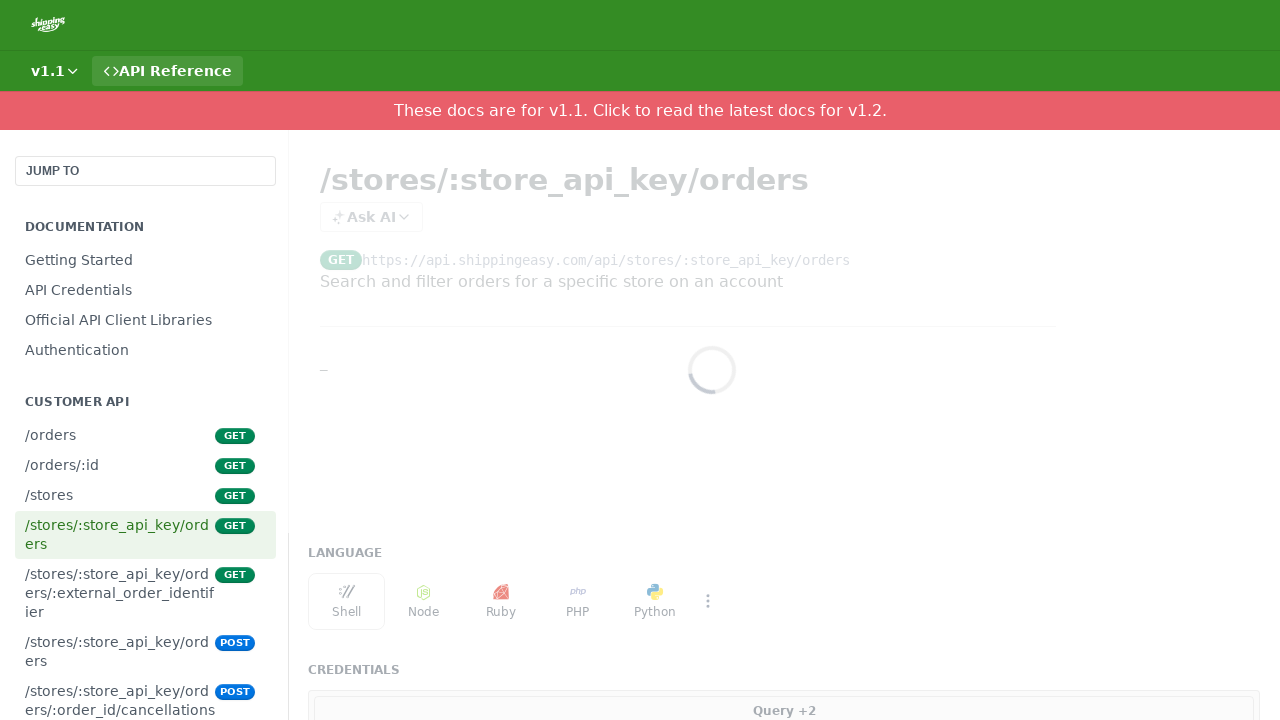

--- FILE ---
content_type: text/html; charset=utf-8
request_url: https://shippingeasy.readme.io/v1.1/reference/storesstore_api_keyorders
body_size: 39226
content:
<!DOCTYPE html><html lang="en" style="" data-color-mode="light" class=" useReactApp isRefPage "><head><meta charset="utf-8"><meta name="readme-deploy" content="5.574.0"><meta name="readme-subdomain" content="shippingeasy"><meta name="readme-basepath-version" content="v1.1.0"><meta name="readme-version" content="1.1"><title>/stores/:store_api_key/orders</title><meta name="description" content="Search and filter orders for a specific store on an account" data-rh="true"><meta property="og:title" content="/stores/:store_api_key/orders" data-rh="true"><meta property="og:description" content="Search and filter orders for a specific store on an account" data-rh="true"><meta property="og:site_name" content="ShippingEasy"><meta name="twitter:title" content="/stores/:store_api_key/orders" data-rh="true"><meta name="twitter:description" content="Search and filter orders for a specific store on an account" data-rh="true"><meta name="twitter:card" content="summary_large_image"><meta name="viewport" content="width=device-width, initial-scale=1.0"><meta property="og:image" content="https://cdn.readme.io/og-image/create?type=reference&amp;title=%2Fstores%2F%3Astore_api_key%2Forders&amp;projectTitle=ShippingEasy&amp;description=Search%20and%20filter%20orders%20for%20a%20specific%20store%20on%20an%20account&amp;logoUrl=https%3A%2F%2Ffiles.readme.io%2FOUEPzdEARleJA33XXydh_SE_logo_green%2520(1).png&amp;color=%23348c24&amp;variant=light" data-rh="true"><meta name="twitter:image" content="https://cdn.readme.io/og-image/create?type=reference&amp;title=%2Fstores%2F%3Astore_api_key%2Forders&amp;projectTitle=ShippingEasy&amp;description=Search%20and%20filter%20orders%20for%20a%20specific%20store%20on%20an%20account&amp;logoUrl=https%3A%2F%2Ffiles.readme.io%2FOUEPzdEARleJA33XXydh_SE_logo_green%2520(1).png&amp;color=%23348c24&amp;variant=light" data-rh="true"><meta property="og:image:width" content="1200"><meta property="og:image:height" content="630"><link id="favicon" rel="shortcut icon" href="https://files.readme.io/CKUyY7wjTsWc0V3A5ta6_favicon.ico" type="image/x-icon"><link rel="canonical" href="https://shippingeasy.readme.io/v1.1/reference/storesstore_api_keyorders"><script src="https://cdn.readme.io/public/js/unauthorized-redirect.js?1768577999714"></script><script src="https://cdn.readme.io/public/js/cash-dom.min.js?1768577999714"></script><link data-chunk="Footer" rel="preload" as="style" href="https://cdn.readme.io/public/hub/web/Footer.7ca87f1efe735da787ba.css">
<link data-chunk="RDMD" rel="preload" as="style" href="https://cdn.readme.io/public/hub/web/RDMD.9331f322bb5b573f9d25.css">
<link data-chunk="routes-Reference" rel="preload" as="style" href="https://cdn.readme.io/public/hub/web/routes-Reference.86d5c819e270254cd8c3.css">
<link data-chunk="routes-Reference" rel="preload" as="style" href="https://cdn.readme.io/public/hub/web/6180.75e3fc491ee8103c63a3.css">
<link data-chunk="routes-Reference" rel="preload" as="style" href="https://cdn.readme.io/public/hub/web/8788.4045910b170ecef2a9d6.css">
<link data-chunk="index" rel="preload" as="style" href="https://cdn.readme.io/public/hub/web/index.692323ff49c5ae77d41b.css">
<link data-chunk="Header" rel="preload" as="style" href="https://cdn.readme.io/public/hub/web/Header.3f100d0818bd9a0d962e.css">
<link data-chunk="main" rel="preload" as="style" href="https://cdn.readme.io/public/hub/web/main.2f0b1fcb0624f09ee5e5.css">
<link data-chunk="main" rel="preload" as="style" href="https://cdn.readme.io/public/hub/web/ui-styles.59ec1c636bb8cee5a6ef.css">
<link data-chunk="main" rel="preload" as="script" href="https://cdn.readme.io/public/hub/web/main.c93d062026bd26342f47.js">
<link data-chunk="routes-SuperHub" rel="preload" as="script" href="https://cdn.readme.io/public/hub/web/routes-SuperHub.bcb9b19cff85a0447a37.js">
<link data-chunk="Header" rel="preload" as="script" href="https://cdn.readme.io/public/hub/web/Header.0d0ace64749467b13d58.js">
<link data-chunk="core-icons-chevron-up-down-svg" rel="preload" as="script" href="https://cdn.readme.io/public/hub/web/core-icons.0723410dcfd0b81e45dd.js">
<link data-chunk="index" rel="preload" as="script" href="https://cdn.readme.io/public/hub/web/3766.649eaa2b700c2449e689.js">
<link data-chunk="index" rel="preload" as="script" href="https://cdn.readme.io/public/hub/web/6306.d91105b49ef3f33e4212.js">
<link data-chunk="index" rel="preload" as="script" href="https://cdn.readme.io/public/hub/web/6083.a6c01ccc57c962adc37b.js">
<link data-chunk="index" rel="preload" as="script" href="https://cdn.readme.io/public/hub/web/index.3aec959670cda5d8a082.js">
<link data-chunk="routes-Reference" rel="preload" as="script" href="https://cdn.readme.io/public/hub/web/6123.a2ef3290db790599acca.js">
<link data-chunk="routes-Reference" rel="preload" as="script" href="https://cdn.readme.io/public/hub/web/3781.e78b96a01630dde138be.js">
<link data-chunk="routes-Reference" rel="preload" as="script" href="https://cdn.readme.io/public/hub/web/8424.7ca51ba764db137ea058.js">
<link data-chunk="routes-Reference" rel="preload" as="script" href="https://cdn.readme.io/public/hub/web/6563.536d53a51a39205d3d9b.js">
<link data-chunk="routes-Reference" rel="preload" as="script" href="https://cdn.readme.io/public/hub/web/6146.f99bcbc8d654cc36d7c8.js">
<link data-chunk="routes-Reference" rel="preload" as="script" href="https://cdn.readme.io/public/hub/web/6652.3900ee39f7cfe0a89511.js">
<link data-chunk="routes-Reference" rel="preload" as="script" href="https://cdn.readme.io/public/hub/web/8836.dbe2a8b6a6809625282d.js">
<link data-chunk="routes-Reference" rel="preload" as="script" href="https://cdn.readme.io/public/hub/web/4838.c74165d2540902b5353d.js">
<link data-chunk="routes-Reference" rel="preload" as="script" href="https://cdn.readme.io/public/hub/web/1714.47dd87388e28e3b0bf2b.js">
<link data-chunk="routes-Reference" rel="preload" as="script" href="https://cdn.readme.io/public/hub/web/9947.08b2610863d170f1b6c7.js">
<link data-chunk="routes-Reference" rel="preload" as="script" href="https://cdn.readme.io/public/hub/web/9809.7cc3cc6dfee6b778fdc5.js">
<link data-chunk="routes-Reference" rel="preload" as="script" href="https://cdn.readme.io/public/hub/web/1380.4581c35aa2367221e97b.js">
<link data-chunk="routes-Reference" rel="preload" as="script" href="https://cdn.readme.io/public/hub/web/957.2b5aa0d44de06925bd70.js">
<link data-chunk="routes-Reference" rel="preload" as="script" href="https://cdn.readme.io/public/hub/web/9602.0996aab4704854756684.js">
<link data-chunk="routes-Reference" rel="preload" as="script" href="https://cdn.readme.io/public/hub/web/9861.bcb86737af312c75368a.js">
<link data-chunk="routes-Reference" rel="preload" as="script" href="https://cdn.readme.io/public/hub/web/4371.a07eb89a6bac0447c776.js">
<link data-chunk="routes-Reference" rel="preload" as="script" href="https://cdn.readme.io/public/hub/web/6349.d9da5fd0043c55243e87.js">
<link data-chunk="routes-Reference" rel="preload" as="script" href="https://cdn.readme.io/public/hub/web/5496.257552460969011bd54a.js">
<link data-chunk="routes-Reference" rel="preload" as="script" href="https://cdn.readme.io/public/hub/web/8788.a298145347768f6e8961.js">
<link data-chunk="routes-Reference" rel="preload" as="script" href="https://cdn.readme.io/public/hub/web/3463.b43baf29dc18ca607ee6.js">
<link data-chunk="routes-Reference" rel="preload" as="script" href="https://cdn.readme.io/public/hub/web/9711.6d6bb79d779138d9ffc5.js">
<link data-chunk="routes-Reference" rel="preload" as="script" href="https://cdn.readme.io/public/hub/web/6180.2d4fae14177ad9bf28ea.js">
<link data-chunk="routes-Reference" rel="preload" as="script" href="https://cdn.readme.io/public/hub/web/9819.1dae18aeff002cf5bfcf.js">
<link data-chunk="routes-Reference" rel="preload" as="script" href="https://cdn.readme.io/public/hub/web/8749.b3e7d5771ae865344c6e.js">
<link data-chunk="routes-Reference" rel="preload" as="script" href="https://cdn.readme.io/public/hub/web/routes-Reference.6220ee7be2a5962d4d51.js">
<link data-chunk="RDMD" rel="preload" as="script" href="https://cdn.readme.io/public/hub/web/5492.8d1484b0863f28c489d8.js">
<link data-chunk="RDMD" rel="preload" as="script" href="https://cdn.readme.io/public/hub/web/8075.0be98a9a012c59b7ace8.js">
<link data-chunk="RDMD" rel="preload" as="script" href="https://cdn.readme.io/public/hub/web/1165.43f3ae350454e5be0043.js">
<link data-chunk="RDMD" rel="preload" as="script" href="https://cdn.readme.io/public/hub/web/RDMD.919251738abc9bfd483d.js">
<link data-chunk="Footer" rel="preload" as="script" href="https://cdn.readme.io/public/hub/web/Footer.9f1a3307d1d61765d9bb.js">
<link data-chunk="main" rel="stylesheet" href="https://cdn.readme.io/public/hub/web/ui-styles.59ec1c636bb8cee5a6ef.css">
<link data-chunk="main" rel="stylesheet" href="https://cdn.readme.io/public/hub/web/main.2f0b1fcb0624f09ee5e5.css">
<link data-chunk="Header" rel="stylesheet" href="https://cdn.readme.io/public/hub/web/Header.3f100d0818bd9a0d962e.css">
<link data-chunk="index" rel="stylesheet" href="https://cdn.readme.io/public/hub/web/index.692323ff49c5ae77d41b.css">
<link data-chunk="routes-Reference" rel="stylesheet" href="https://cdn.readme.io/public/hub/web/8788.4045910b170ecef2a9d6.css">
<link data-chunk="routes-Reference" rel="stylesheet" href="https://cdn.readme.io/public/hub/web/6180.75e3fc491ee8103c63a3.css">
<link data-chunk="routes-Reference" rel="stylesheet" href="https://cdn.readme.io/public/hub/web/routes-Reference.86d5c819e270254cd8c3.css">
<link data-chunk="RDMD" rel="stylesheet" href="https://cdn.readme.io/public/hub/web/RDMD.9331f322bb5b573f9d25.css">
<link data-chunk="Footer" rel="stylesheet" href="https://cdn.readme.io/public/hub/web/Footer.7ca87f1efe735da787ba.css"><!-- CUSTOM CSS--><style title="rm-custom-css">:root{--project-color-primary:#348c24;--project-color-inverse:#fff;--recipe-button-color:#348c24;--recipe-button-color-hover:#163b0f;--recipe-button-color-active:#071205;--recipe-button-color-focus:rgba(52, 140, 36, 0.25);--recipe-button-color-disabled:#a3e498}[id=enterprise] .ReadMeUI[is=AlgoliaSearch]{--project-color-primary:#348c24;--project-color-inverse:#fff}a{color:var(--color-link-primary,#348c24)}a:hover{color:var(--color-link-primary-darken-5,#163b0f)}a.text-muted:hover{color:var(--color-link-primary,#348c24)}.btn.btn-primary{background-color:#348c24}.btn.btn-primary:hover{background-color:#163b0f}.theme-line #hub-landing-top h2{color:#348c24}#hub-landing-top .btn:hover{color:#348c24}.theme-line #hub-landing-top .btn:hover{color:#fff}.theme-solid header#hub-header #header-top{background-color:#348c24}.theme-solid.header-gradient header#hub-header #header-top{background:linear-gradient(to bottom,#348c24,#18570d)}.theme-solid.header-custom header#hub-header #header-top{background-image:url(undefined)}.theme-line header#hub-header #header-top{border-bottom-color:#348c24}.theme-line header#hub-header #header-top .btn{background-color:#348c24}header#hub-header #header-top #header-logo{width:76px;height:40px;margin-top:0;background-image:url(https://files.readme.io/faI4unmUQ82P5SRpMVQA_SE_logo_white.png)}#hub-subheader-parent #hub-subheader .hub-subheader-breadcrumbs .dropdown-menu a:hover{background-color:#348c24}#subheader-links a.active{color:#348c24!important;box-shadow:inset 0 -2px 0 #348c24}#subheader-links a:hover{color:#348c24!important;box-shadow:inset 0 -2px 0 #348c24;opacity:.7}.discussion .submit-vote.submit-vote-parent.voted a.submit-vote-button{background-color:#348c24}section#hub-discuss .discussion a .discuss-body h4{color:#348c24}section#hub-discuss .discussion a:hover .discuss-body h4{color:#163b0f}#hub-subheader-parent #hub-subheader.sticky-header.sticky{border-bottom-color:#348c24}#hub-subheader-parent #hub-subheader.sticky-header.sticky .search-box{border-bottom-color:#348c24}#hub-search-results h3 em{color:#348c24}.main_background,.tag-item{background:#348c24!important}.main_background:hover{background:#163b0f!important}.main_color{color:#348c24!important}.border_bottom_main_color{border-bottom:2px solid #348c24}.main_color_hover:hover{color:#348c24!important}section#hub-discuss h1{color:#348c24}#hub-reference .hub-api .api-definition .api-try-it-out.active{border-color:#348c24;background-color:#348c24}#hub-reference .hub-api .api-definition .api-try-it-out.active:hover{background-color:#163b0f;border-color:#163b0f}#hub-reference .hub-api .api-definition .api-try-it-out:hover{border-color:#348c24;color:#348c24}#hub-reference .hub-reference .logs .logs-empty .logs-login-button,#hub-reference .hub-reference .logs .logs-login .logs-login-button{background-color:var(--project-color-primary,#348c24);border-color:var(--project-color-primary,#348c24)}#hub-reference .hub-reference .logs .logs-empty .logs-login-button:hover,#hub-reference .hub-reference .logs .logs-login .logs-login-button:hover{background-color:#163b0f;border-color:#163b0f}#hub-reference .hub-reference .logs .logs-empty>svg>path,#hub-reference .hub-reference .logs .logs-login>svg>path{fill:#348c24;fill:var(--project-color-primary,#348c24)}#hub-reference .hub-reference .logs:last-child .logs-empty,#hub-reference .hub-reference .logs:last-child .logs-login{margin-bottom:35px}#hub-reference .hub-reference .hub-reference-section .hub-reference-left header .hub-reference-edit:hover{color:#348c24}.main-color-accent{border-bottom:3px solid #348c24;padding-bottom:8px}/*! BEGIN HUB_CUSTOM_STYLES *//*! END HUB_CUSTOM_STYLES */</style><meta name="loadedProject" content="shippingeasy"><script>var storedColorMode = `light` === 'system' ? window.localStorage.getItem('color-scheme') : `light`
document.querySelector('[data-color-mode]').setAttribute('data-color-mode', storedColorMode)</script><script id="config" type="application/json" data-json="{&quot;algoliaIndex&quot;:&quot;readme_search_v2&quot;,&quot;amplitude&quot;:{&quot;apiKey&quot;:&quot;dc8065a65ef83d6ad23e37aaf014fc84&quot;,&quot;enabled&quot;:true},&quot;asset_url&quot;:&quot;https://cdn.readme.io&quot;,&quot;domain&quot;:&quot;readme.io&quot;,&quot;domainFull&quot;:&quot;https://dash.readme.com&quot;,&quot;encryptedLocalStorageKey&quot;:&quot;ekfls-2025-03-27&quot;,&quot;fullstory&quot;:{&quot;enabled&quot;:true,&quot;orgId&quot;:&quot;FSV9A&quot;},&quot;git&quot;:{&quot;sync&quot;:{&quot;bitbucket&quot;:{&quot;installationLink&quot;:&quot;https://developer.atlassian.com/console/install/310151e6-ca1a-4a44-9af6-1b523fea0561?signature=AYABeMn9vqFkrg%2F1DrJAQxSyVf4AAAADAAdhd3Mta21zAEthcm46YXdzOmttczp1cy13ZXN0LTI6NzA5NTg3ODM1MjQzOmtleS83MDVlZDY3MC1mNTdjLTQxYjUtOWY5Yi1lM2YyZGNjMTQ2ZTcAuAECAQB4IOp8r3eKNYw8z2v%2FEq3%2FfvrZguoGsXpNSaDveR%2FF%2Fo0BHUxIjSWx71zNK2RycuMYSgAAAH4wfAYJKoZIhvcNAQcGoG8wbQIBADBoBgkqhkiG9w0BBwEwHgYJYIZIAWUDBAEuMBEEDOJgARbqndU9YM%2FRdQIBEIA7unpCah%2BIu53NA72LkkCDhNHOv%2BgRD7agXAO3jXqw0%2FAcBOB0%2F5LmpzB5f6B1HpkmsAN2i2SbsFL30nkAB2F3cy1rbXMAS2Fybjphd3M6a21zOmV1LXdlc3QtMTo3MDk1ODc4MzUyNDM6a2V5LzQ2MzBjZTZiLTAwYzMtNGRlMi04NzdiLTYyN2UyMDYwZTVjYwC4AQICAHijmwVTMt6Oj3F%2B0%2B0cVrojrS8yZ9ktpdfDxqPMSIkvHAGT%[base64]%2BMHwGCSqGSIb3DQEHBqBvMG0CAQAwaAYJKoZIhvcNAQcBMB4GCWCGSAFlAwQBLjARBAzzWhThsIgJwrr%2FY2ECARCAOxoaW9pob21lweyAfrIm6Fw7gd8D%2B%2F8LHk4rl3jjULDM35%2FVPuqBrqKunYZSVCCGNGB3RqpQJr%2FasASiAgAAAAAMAAAQAAAAAAAAAAAAAAAAAEokowLKsF1tMABEq%2BKNyJP%2F%2F%2F%2F%2FAAAAAQAAAAAAAAAAAAAAAQAAADJLzRcp6MkqKR43PUjOiRxxbxXYhLc6vFXEutK3%2BQ71yuPq4dC8pAHruOVQpvVcUSe8dptV8c7wR8BTJjv%2F%2FNe8r0g%3D&amp;product=bitbucket&quot;}}},&quot;metrics&quot;:{&quot;billingCronEnabled&quot;:&quot;true&quot;,&quot;dashUrl&quot;:&quot;https://m.readme.io&quot;,&quot;defaultUrl&quot;:&quot;https://m.readme.io&quot;,&quot;exportMaxRetries&quot;:12,&quot;wsUrl&quot;:&quot;wss://m.readme.io&quot;},&quot;micro&quot;:{&quot;baseUrl&quot;:&quot;https://micro-beta.readme.com&quot;},&quot;proxyUrl&quot;:&quot;https://try.readme.io&quot;,&quot;readmeRecaptchaSiteKey&quot;:&quot;6LesVBYpAAAAAESOCHOyo2kF9SZXPVb54Nwf3i2x&quot;,&quot;releaseVersion&quot;:&quot;5.574.0&quot;,&quot;reservedWords&quot;:{&quot;tools&quot;:[&quot;execute-request&quot;,&quot;get-code-snippet&quot;,&quot;get-endpoint&quot;,&quot;get-request-body&quot;,&quot;get-response-schema&quot;,&quot;get-server-variables&quot;,&quot;list-endpoints&quot;,&quot;list-security-schemes&quot;,&quot;list-specs&quot;,&quot;search-specs&quot;,&quot;search&quot;,&quot;fetch&quot;]},&quot;sentry&quot;:{&quot;dsn&quot;:&quot;https://3bbe57a973254129bcb93e47dc0cc46f@o343074.ingest.sentry.io/2052166&quot;,&quot;enabled&quot;:true},&quot;shMigration&quot;:{&quot;promoVideo&quot;:&quot;&quot;,&quot;forceWaitlist&quot;:false,&quot;migrationPreview&quot;:false},&quot;sslBaseDomain&quot;:&quot;readmessl.com&quot;,&quot;sslGenerationService&quot;:&quot;ssl.readmessl.com&quot;,&quot;stripePk&quot;:&quot;pk_live_5103PML2qXbDukVh7GDAkQoR4NSuLqy8idd5xtdm9407XdPR6o3bo663C1ruEGhXJjpnb2YCpj8EU1UvQYanuCjtr00t1DRCf2a&quot;,&quot;superHub&quot;:{&quot;newProjectsEnabled&quot;:true},&quot;wootric&quot;:{&quot;accountToken&quot;:&quot;NPS-122b75a4&quot;,&quot;enabled&quot;:true}}"></script></head><body class="body-none theme-solid header-solid header-bg-size-auto header-bg-pos-tl header-overlay-triangles reference-layout-row lumosity-normal hub-full"><div id="ssr-top"></div><div id="ssr-main"><div class="App ThemeContext ThemeContext_dark ThemeContext_classic" style="--color-primary:#348c24;--color-primary-inverse:#fff;--color-primary-alt:#18570d;--color-primary-darken-10:#25631a;--color-primary-darken-20:#163b0f;--color-primary-alpha-25:rgba(52, 140, 36, 0.25);--color-link-primary:#348c24;--color-link-primary-darken-5:#2c781f;--color-link-primary-darken-10:#25631a;--color-link-primary-darken-20:#163b0f;--color-link-primary-alpha-50:rgba(52, 140, 36, 0.5);--color-link-primary-alpha-25:rgba(52, 140, 36, 0.25);--color-link-background:rgba(52, 140, 36, 0.09);--color-link-text:#fff;--color-login-link:#018ef5;--color-login-link-text:#fff;--color-login-link-darken-10:#0171c2;--color-login-link-primary-alpha-50:rgba(1, 142, 245, 0.5)"><div class="ContentWithOwlbotx4PaFDoA1KMz"><div class="ContentWithOwlbot-content2X1XexaN8Lf2"><header class="Header3zzata9F_ZPQ rm-Header_classic rm-Header"><div class="rm-Header-top Header-topuTMpygDG4e1V Header-top_classic3g7Q6zoBy8zh"><div class="rm-Container rm-Container_flex"><div style="outline:none" tabindex="-1"><a href="#content" target="_self" class="Button Button_md rm-JumpTo Header-jumpTo3IWKQXmhSI5D Button_primary">Jump to Content</a></div><div class="rm-Header-left Header-leftADQdGVqx1wqU"><a class="rm-Logo Header-logo1Xy41PtkzbdG" href="/v1.1" target="_self"><img alt="ShippingEasy" class="rm-Logo-img Header-logo-img3YvV4lcGKkeb" src="https://files.readme.io/faI4unmUQ82P5SRpMVQA_SE_logo_white.png"/></a></div><div class="rm-Header-left Header-leftADQdGVqx1wqU Header-left_mobile1RG-X93lx6PF"><div><button aria-label="Toggle navigation menu" class="icon-menu menu3d6DYNDa3tk5" type="button"></button><div class=""><div class="Flyout95xhYIIoTKtc undefined rm-Flyout" data-testid="flyout"><div class="MobileFlyout1hHJpUd-nYkd"><a aria-current="page" class="rm-MobileFlyout-item NavItem-item1gDDTqaXGhm1 NavItem-item_mobile1qG3gd-Mkck-  active" href="/v1.1/reference" target="_self"><i class="icon-references NavItem-badge1qOxpfTiALoz rm-Header-bottom-link-icon"></i><span class="NavItem-textSlZuuL489uiw">API Reference</span></a><select class="Select Select_md NavItem-item1gDDTqaXGhm1 NavItem-item_select3UEfLN-oSjxp NavItem-item_mobile1qG3gd-Mkck-"><option data-url="/v1.0/reference" value="1.0">v1.0</option><option data-url="#" value="1.1" selected="">v1.1</option><option data-url="/reference" value="1.2">v1.2</option></select><hr class="MobileFlyout-divider10xf7R2X1MeW"/><a class="rm-MobileFlyout-item NavItem-item1gDDTqaXGhm1 NavItem-item_mobile1qG3gd-Mkck- NavItem_dropdown-muted1xJVuczwGc74" href="/v1.1/search" target="_self"></a><a class="MobileFlyout-logo3Lq1eTlk1K76 Header-logo1Xy41PtkzbdG rm-Logo" href="/v1.1" target="_self"><img alt="ShippingEasy" class="Header-logo-img3YvV4lcGKkeb rm-Logo-img" src="https://files.readme.io/faI4unmUQ82P5SRpMVQA_SE_logo_white.png"/></a></div></div></div></div><div class="Header-left-nav2xWPWMNHOGf_"><i aria-hidden="true" class="icon-references Header-left-nav-icon10glJKFwewOv"></i>API Reference</div></div><div class="rm-Header-right Header-right21PC2XTT6aMg"><span class="Header-right_desktop14ja01RUQ7HE"></span><div class="Header-searchtb6Foi0-D9Vx"><button aria-label="Search ⌘k" class="rm-SearchToggle" data-symbol="⌘"><div class="rm-SearchToggle-icon icon-search1"></div></button></div></div></div></div><div class="Header-bottom2eLKOFXMEmh5 Header-bottom_classic rm-Header-bottom"><div class="rm-Container rm-Container_flex"><nav aria-label="Primary navigation" class="Header-leftADQdGVqx1wqU Header-subnavnVH8URdkgvEl" role="navigation"><div class="rm-VersionDropdown Dropdown Dropdown_closed" data-testid="dropdown-container"><button aria-haspopup="dialog" class="Button Button_slate_text Button_md rm-Header-bottom-link Dropdown-toggle Button_primary" type="button"><span class="Truncate1OzxBYrNNfH3" style="--Truncate-max-width:150px">v1.1</span><i class="icon icon-chevron-down"></i></button></div><a aria-current="page" class="Button Button_md rm-Header-link rm-Header-bottom-link Button_slate_text Header-bottom-link_mobile  active" href="/v1.1/reference" target="_self"><i class="icon-references rm-Header-bottom-link-icon"></i><span>API Reference</span></a><div class="Header-subnav-tabyNLkcOA6xAra" style="transform:translateX(0px);width:0"></div></nav><button align="center" justify="between" style="--flex-gap:var(--xs)" class="Button Button_sm Flex Flex_row MobileSubnav1DsTfasXloM2 Button_contrast Button_contrast_outline" type="button"><span class="Button-label">/stores/:store_api_key/orders</span><span class="IconWrapper Icon-wrapper2z2wVIeGsiUy"><svg fill="none" viewBox="0 0 24 24" class="Icon Icon3_D2ysxFZ_ll Icon-svg2Lm7f6G9Ly5a" data-name="chevron-up-down" role="img" style="--icon-color:inherit;--icon-size:inherit;--icon-stroke-width:2px"><path stroke="currentColor" stroke-linecap="round" stroke-linejoin="round" d="m6 16 6 6 6-6M18 8l-6-6-6 6" class="icon-stroke-width"></path></svg></span></button></div></div><div class="hub-search-results--reactApp " id="hub-search-results"><div class="hub-container"><div class="modal-backdrop show-modal rm-SearchModal" role="button" tabindex="0"></div></div></div></header><a class="DeprecationWarninguqEmpq3GuFBJ" href="/reference">These docs are for v<!-- -->1.1<!-- -->. Click to read the latest docs for v<!-- -->1.2<!-- -->.</a><main class="rm-ReferenceMain rm-Container rm-Container_flex loading" id="Explorer"><nav aria-label="Secondary navigation" class="rm-Sidebar hub-sidebar reference-redesign Nav3C5f8FcjkaHj" id="reference-sidebar" role="navigation"><div class="Main-QuickNav-container1OiLvjSDusO6"><button aria-keyshortcuts="Control+/ Meta+/" class="QuickNav1q-OoMjiX_Yr QuickNav-button2KzlQbz5Pm2Y">JUMP TO</button></div><div class="Sidebar1t2G1ZJq-vU1 rm-Sidebar hub-sidebar-content"><section class="Sidebar-listWrapper6Q9_yUrG906C rm-Sidebar-section"><h2 class="Sidebar-headingTRQyOa2pk0gh rm-Sidebar-heading">Documentation</h2><ul class="Sidebar-list_sidebarLayout3RaX72iQNOEI Sidebar-list3cZWQLaBf9k8 rm-Sidebar-list"><li class="Sidebar-item23D-2Kd61_k3"><a class="Sidebar-link2Dsha-r-GKh2 childless text-wrap rm-Sidebar-link" target="_self" href="/v1.1/reference/getting-started"><span class="Sidebar-link-textLuTE1ySm4Kqn"><span class="Sidebar-link-text_label1gCT_uPnx7Gu">Getting Started</span></span></a></li><li class="Sidebar-item23D-2Kd61_k3"><a class="Sidebar-link2Dsha-r-GKh2 childless text-wrap rm-Sidebar-link" target="_self" href="/v1.1/reference/api-credentials"><span class="Sidebar-link-textLuTE1ySm4Kqn"><span class="Sidebar-link-text_label1gCT_uPnx7Gu">API Credentials</span></span></a></li><li class="Sidebar-item23D-2Kd61_k3"><a class="Sidebar-link2Dsha-r-GKh2 childless text-wrap rm-Sidebar-link" target="_self" href="/v1.1/reference/official-libraries"><span class="Sidebar-link-textLuTE1ySm4Kqn"><span class="Sidebar-link-text_label1gCT_uPnx7Gu">Official API Client Libraries</span></span></a></li><li class="Sidebar-item23D-2Kd61_k3"><a class="Sidebar-link2Dsha-r-GKh2 childless text-wrap rm-Sidebar-link" target="_self" href="/v1.1/reference/authentication-signing-requests"><span class="Sidebar-link-textLuTE1ySm4Kqn"><span class="Sidebar-link-text_label1gCT_uPnx7Gu">Authentication</span></span></a></li></ul></section><section class="Sidebar-listWrapper6Q9_yUrG906C rm-Sidebar-section"><h2 class="Sidebar-headingTRQyOa2pk0gh rm-Sidebar-heading">Customer API</h2><ul class="Sidebar-list_sidebarLayout3RaX72iQNOEI Sidebar-list3cZWQLaBf9k8 rm-Sidebar-list"><li class="Sidebar-item23D-2Kd61_k3"><a class="Sidebar-link2Dsha-r-GKh2 childless text-wrap rm-Sidebar-link" target="_self" href="/v1.1/reference/orders"><span class="Sidebar-link-textLuTE1ySm4Kqn"><span class="Sidebar-link-text_label1gCT_uPnx7Gu">/orders</span></span><span class="Sidebar-method-container2yBYD-KB_IfC"><span class="rm-APIMethod APIMethod APIMethod_fixedWidth APIMethod_fixedWidth_md APIMethod_get APIMethod_md Sidebar-methodfUM3m6FEWm6w" data-testid="http-method" style="--APIMethod-bg:var(--APIMethod-get-bg-active);--APIMethod-fg:var(--APIMethod-default-fg-active);--APIMethod-bg-active:var(--APIMethod-get-bg-active)">get</span></span><div class="Sidebar-link-buttonWrapper3hnFHNku8_BJ"></div></a></li><li class="Sidebar-item23D-2Kd61_k3"><a class="Sidebar-link2Dsha-r-GKh2 childless text-wrap rm-Sidebar-link" target="_self" href="/v1.1/reference/ordersid"><span class="Sidebar-link-textLuTE1ySm4Kqn"><span class="Sidebar-link-text_label1gCT_uPnx7Gu">/orders/:id</span></span><span class="Sidebar-method-container2yBYD-KB_IfC"><span class="rm-APIMethod APIMethod APIMethod_fixedWidth APIMethod_fixedWidth_md APIMethod_get APIMethod_md Sidebar-methodfUM3m6FEWm6w" data-testid="http-method" style="--APIMethod-bg:var(--APIMethod-get-bg-active);--APIMethod-fg:var(--APIMethod-default-fg-active);--APIMethod-bg-active:var(--APIMethod-get-bg-active)">get</span></span><div class="Sidebar-link-buttonWrapper3hnFHNku8_BJ"></div></a></li><li class="Sidebar-item23D-2Kd61_k3"><a class="Sidebar-link2Dsha-r-GKh2 childless text-wrap rm-Sidebar-link" target="_self" href="/v1.1/reference/stores"><span class="Sidebar-link-textLuTE1ySm4Kqn"><span class="Sidebar-link-text_label1gCT_uPnx7Gu">/stores</span></span><span class="Sidebar-method-container2yBYD-KB_IfC"><span class="rm-APIMethod APIMethod APIMethod_fixedWidth APIMethod_fixedWidth_md APIMethod_get APIMethod_md Sidebar-methodfUM3m6FEWm6w" data-testid="http-method" style="--APIMethod-bg:var(--APIMethod-get-bg-active);--APIMethod-fg:var(--APIMethod-default-fg-active);--APIMethod-bg-active:var(--APIMethod-get-bg-active)">get</span></span><div class="Sidebar-link-buttonWrapper3hnFHNku8_BJ"></div></a></li><li class="Sidebar-item23D-2Kd61_k3"><a aria-current="page" class="Sidebar-link2Dsha-r-GKh2 childless text-wrap rm-Sidebar-link active" target="_self" href="/v1.1/reference/storesstore_api_keyorders"><span class="Sidebar-link-textLuTE1ySm4Kqn"><span class="Sidebar-link-text_label1gCT_uPnx7Gu">/stores/:store_api_key/orders</span></span><span class="Sidebar-method-container2yBYD-KB_IfC"><span class="rm-APIMethod APIMethod APIMethod_fixedWidth APIMethod_fixedWidth_md APIMethod_get APIMethod_md Sidebar-methodfUM3m6FEWm6w" data-testid="http-method" style="--APIMethod-bg:var(--APIMethod-get-bg-active);--APIMethod-fg:var(--APIMethod-default-fg-active);--APIMethod-bg-active:var(--APIMethod-get-bg-active)">get</span></span><div class="Sidebar-link-buttonWrapper3hnFHNku8_BJ"></div></a></li><li class="Sidebar-item23D-2Kd61_k3"><a class="Sidebar-link2Dsha-r-GKh2 childless text-wrap rm-Sidebar-link" target="_self" href="/v1.1/reference/storesstore_api_keyordersexternal_order_identifier-1"><span class="Sidebar-link-textLuTE1ySm4Kqn"><span class="Sidebar-link-text_label1gCT_uPnx7Gu">/stores/:store_api_key/orders/:external_order_identifier</span></span><span class="Sidebar-method-container2yBYD-KB_IfC"><span class="rm-APIMethod APIMethod APIMethod_fixedWidth APIMethod_fixedWidth_md APIMethod_get APIMethod_md Sidebar-methodfUM3m6FEWm6w" data-testid="http-method" style="--APIMethod-bg:var(--APIMethod-get-bg-active);--APIMethod-fg:var(--APIMethod-default-fg-active);--APIMethod-bg-active:var(--APIMethod-get-bg-active)">get</span></span><div class="Sidebar-link-buttonWrapper3hnFHNku8_BJ"></div></a></li><li class="Sidebar-item23D-2Kd61_k3"><a class="Sidebar-link2Dsha-r-GKh2 childless text-wrap rm-Sidebar-link" target="_self" href="/v1.1/reference/apiorders"><span class="Sidebar-link-textLuTE1ySm4Kqn"><span class="Sidebar-link-text_label1gCT_uPnx7Gu">/stores/:store_api_key/orders</span></span><span class="Sidebar-method-container2yBYD-KB_IfC"><span class="rm-APIMethod APIMethod APIMethod_fixedWidth APIMethod_fixedWidth_md APIMethod_post APIMethod_md Sidebar-methodfUM3m6FEWm6w" data-testid="http-method" style="--APIMethod-bg:var(--APIMethod-post-bg-active);--APIMethod-fg:var(--APIMethod-default-fg-active);--APIMethod-bg-active:var(--APIMethod-post-bg-active)">post</span></span><div class="Sidebar-link-buttonWrapper3hnFHNku8_BJ"></div></a></li><li class="Sidebar-item23D-2Kd61_k3"><a class="Sidebar-link2Dsha-r-GKh2 childless text-wrap rm-Sidebar-link" target="_self" href="/v1.1/reference/apiorderscancellations"><span class="Sidebar-link-textLuTE1ySm4Kqn"><span class="Sidebar-link-text_label1gCT_uPnx7Gu">/stores/:store_api_key/orders/:order_id/cancellations</span></span><span class="Sidebar-method-container2yBYD-KB_IfC"><span class="rm-APIMethod APIMethod APIMethod_fixedWidth APIMethod_fixedWidth_md APIMethod_post APIMethod_md Sidebar-methodfUM3m6FEWm6w" data-testid="http-method" style="--APIMethod-bg:var(--APIMethod-post-bg-active);--APIMethod-fg:var(--APIMethod-default-fg-active);--APIMethod-bg-active:var(--APIMethod-post-bg-active)">post</span></span><div class="Sidebar-link-buttonWrapper3hnFHNku8_BJ"></div></a></li><li class="Sidebar-item23D-2Kd61_k3"><a class="Sidebar-link2Dsha-r-GKh2 childless text-wrap rm-Sidebar-link" target="_self" href="/v1.1/reference/storesstore_api_keyordersexternal_order_identifier"><span class="Sidebar-link-textLuTE1ySm4Kqn"><span class="Sidebar-link-text_label1gCT_uPnx7Gu">/stores/:store_api_key/orders/:external_order_identifier/status</span></span><span class="Sidebar-method-container2yBYD-KB_IfC"><span class="rm-APIMethod APIMethod APIMethod_fixedWidth APIMethod_fixedWidth_md APIMethod_put APIMethod_md Sidebar-methodfUM3m6FEWm6w" data-testid="http-method" style="--APIMethod-bg:var(--APIMethod-put-bg-active);--APIMethod-fg:var(--APIMethod-default-fg-active);--APIMethod-bg-active:var(--APIMethod-put-bg-active)">put</span></span><div class="Sidebar-link-buttonWrapper3hnFHNku8_BJ"></div></a></li><li class="Sidebar-item23D-2Kd61_k3"><a class="Sidebar-link2Dsha-r-GKh2 childless text-wrap rm-Sidebar-link" target="_self" href="/v1.1/reference/getting-started-1"><span class="Sidebar-link-textLuTE1ySm4Kqn"><span class="Sidebar-link-text_label1gCT_uPnx7Gu">Quick Start</span></span></a></li><li class="Sidebar-item23D-2Kd61_k3"><a class="Sidebar-link2Dsha-r-GKh2 childless text-wrap rm-Sidebar-link" target="_self" href="/v1.1/reference/ecommerce-plugin-development"><span class="Sidebar-link-textLuTE1ySm4Kqn"><span class="Sidebar-link-text_label1gCT_uPnx7Gu">Ecommerce Plugin Development</span></span></a></li><li class="Sidebar-item23D-2Kd61_k3"><a class="Sidebar-link2Dsha-r-GKh2 childless text-wrap rm-Sidebar-link" target="_self" href="/v1.1/reference/shipment-notification-callback"><span class="Sidebar-link-textLuTE1ySm4Kqn"><span class="Sidebar-link-text_label1gCT_uPnx7Gu">Shipment notification callback</span></span></a></li></ul></section><section class="Sidebar-listWrapper6Q9_yUrG906C rm-Sidebar-section"><h2 class="Sidebar-headingTRQyOa2pk0gh rm-Sidebar-heading">Partner API</h2><ul class="Sidebar-list_sidebarLayout3RaX72iQNOEI Sidebar-list3cZWQLaBf9k8 rm-Sidebar-list"><li class="Sidebar-item23D-2Kd61_k3"><a class="Sidebar-link2Dsha-r-GKh2 childless text-wrap rm-Sidebar-link" target="_self" href="/v1.1/reference/partners-api-accounts"><span class="Sidebar-link-textLuTE1ySm4Kqn"><span class="Sidebar-link-text_label1gCT_uPnx7Gu">/accounts</span></span><span class="Sidebar-method-container2yBYD-KB_IfC"><span class="rm-APIMethod APIMethod APIMethod_fixedWidth APIMethod_fixedWidth_md APIMethod_post APIMethod_md Sidebar-methodfUM3m6FEWm6w" data-testid="http-method" style="--APIMethod-bg:var(--APIMethod-post-bg-active);--APIMethod-fg:var(--APIMethod-default-fg-active);--APIMethod-bg-active:var(--APIMethod-post-bg-active)">post</span></span><div class="Sidebar-link-buttonWrapper3hnFHNku8_BJ"></div></a></li><li class="Sidebar-item23D-2Kd61_k3"><a class="Sidebar-link2Dsha-r-GKh2 childless text-wrap rm-Sidebar-link" target="_self" href="/v1.1/reference/partners-api-subscription_plans"><span class="Sidebar-link-textLuTE1ySm4Kqn"><span class="Sidebar-link-text_label1gCT_uPnx7Gu">/subscription_plans</span></span><span class="Sidebar-method-container2yBYD-KB_IfC"><span class="rm-APIMethod APIMethod APIMethod_fixedWidth APIMethod_fixedWidth_md APIMethod_get APIMethod_md Sidebar-methodfUM3m6FEWm6w" data-testid="http-method" style="--APIMethod-bg:var(--APIMethod-get-bg-active);--APIMethod-fg:var(--APIMethod-default-fg-active);--APIMethod-bg-active:var(--APIMethod-get-bg-active)">get</span></span><div class="Sidebar-link-buttonWrapper3hnFHNku8_BJ"></div></a></li></ul></section><section class="Sidebar-listWrapper6Q9_yUrG906C rm-Sidebar-section"><h2 class="Sidebar-headingTRQyOa2pk0gh rm-Sidebar-heading">EasyShip Widget</h2><ul class="Sidebar-list_sidebarLayout3RaX72iQNOEI Sidebar-list3cZWQLaBf9k8 rm-Sidebar-list"><li class="Sidebar-item23D-2Kd61_k3"><a class="Sidebar-link2Dsha-r-GKh2 childless text-wrap rm-Sidebar-link" target="_self" href="/v1.1/reference/quick-start"><span class="Sidebar-link-textLuTE1ySm4Kqn"><span class="Sidebar-link-text_label1gCT_uPnx7Gu">Quick start</span></span></a></li><li class="Sidebar-item23D-2Kd61_k3"><a class="Sidebar-link2Dsha-r-GKh2 childless text-wrap rm-Sidebar-link" target="_self" href="/v1.1/reference/label-delivery"><span class="Sidebar-link-textLuTE1ySm4Kqn"><span class="Sidebar-link-text_label1gCT_uPnx7Gu">Label Delivery</span></span></a></li><li class="Sidebar-item23D-2Kd61_k3"><a class="Sidebar-link2Dsha-r-GKh2 childless text-wrap rm-Sidebar-link" target="_self" href="/v1.1/reference/easyship-webhooks"><span class="Sidebar-link-textLuTE1ySm4Kqn"><span class="Sidebar-link-text_label1gCT_uPnx7Gu">EasyShip webhooks</span></span></a></li><li class="Sidebar-item23D-2Kd61_k3"><a class="Sidebar-link2Dsha-r-GKh2 childless text-wrap rm-Sidebar-link" target="_self" href="/v1.1/reference/advanced-options"><span class="Sidebar-link-textLuTE1ySm4Kqn"><span class="Sidebar-link-text_label1gCT_uPnx7Gu">Advanced Options</span></span></a></li><li class="Sidebar-item23D-2Kd61_k3"><a class="Sidebar-link2Dsha-r-GKh2 childless text-wrap rm-Sidebar-link" target="_self" href="/v1.1/reference/client-side-callbacks"><span class="Sidebar-link-textLuTE1ySm4Kqn"><span class="Sidebar-link-text_label1gCT_uPnx7Gu">Client-side callbacks</span></span></a></li></ul></section><section class="Sidebar-listWrapper6Q9_yUrG906C rm-Sidebar-section"><h2 class="Sidebar-headingTRQyOa2pk0gh rm-Sidebar-heading">EasyShip API</h2><ul class="Sidebar-list_sidebarLayout3RaX72iQNOEI Sidebar-list3cZWQLaBf9k8 rm-Sidebar-list"><li class="Sidebar-item23D-2Kd61_k3"><a class="Sidebar-link2Dsha-r-GKh2 childless text-wrap rm-Sidebar-link" target="_self" href="/v1.1/reference/partners-api-sessions"><span class="Sidebar-link-textLuTE1ySm4Kqn"><span class="Sidebar-link-text_label1gCT_uPnx7Gu">/partners/api/sessions</span></span><span class="Sidebar-method-container2yBYD-KB_IfC"><span class="rm-APIMethod APIMethod APIMethod_fixedWidth APIMethod_fixedWidth_md APIMethod_post APIMethod_md Sidebar-methodfUM3m6FEWm6w" data-testid="http-method" style="--APIMethod-bg:var(--APIMethod-post-bg-active);--APIMethod-fg:var(--APIMethod-default-fg-active);--APIMethod-bg-active:var(--APIMethod-post-bg-active)">post</span></span><div class="Sidebar-link-buttonWrapper3hnFHNku8_BJ"></div></a></li></ul></section><section class="Sidebar-listWrapper6Q9_yUrG906C rm-Sidebar-section"><h2 class="Sidebar-headingTRQyOa2pk0gh rm-Sidebar-heading">Carrier Values</h2><ul class="Sidebar-list_sidebarLayout3RaX72iQNOEI Sidebar-list3cZWQLaBf9k8 rm-Sidebar-list"><li class="Sidebar-item23D-2Kd61_k3"><a class="Sidebar-link2Dsha-r-GKh2 childless text-wrap rm-Sidebar-link" target="_self" href="/v1.1/reference/carrier-servicepackage-combinations"><span class="Sidebar-link-textLuTE1ySm4Kqn"><span class="Sidebar-link-text_label1gCT_uPnx7Gu">Carrier Service/Package Combinations</span></span></a></li></ul></section><section class="Sidebar-listWrapper6Q9_yUrG906C rm-Sidebar-section"><h2 class="Sidebar-headingTRQyOa2pk0gh rm-Sidebar-heading">Ruby client</h2><ul class="Sidebar-list_sidebarLayout3RaX72iQNOEI Sidebar-list3cZWQLaBf9k8 rm-Sidebar-list"><li class="Sidebar-item23D-2Kd61_k3"><a class="Sidebar-link2Dsha-r-GKh2 childless text-wrap rm-Sidebar-link" target="_self" data-active="" href="https://github.com/ShippingEasy/shipping_easy-ruby"><span class="Sidebar-link-textLuTE1ySm4Kqn"><span class="Sidebar-link-text_label1gCT_uPnx7Gu">Github Repository</span><i aria-label="Link" class="Sidebar-link-iconnjiqEiZlPn0W Sidebar-link-externalIcon1RcnjKm-3Ft8 icon-arrow-up-right" role="img"></i></span></a></li><li class="Sidebar-item23D-2Kd61_k3"><a class="Sidebar-link2Dsha-r-GKh2 childless text-wrap rm-Sidebar-link" target="_self" href="/v1.1/reference/ruby-client-getting-started"><span class="Sidebar-link-textLuTE1ySm4Kqn"><span class="Sidebar-link-text_label1gCT_uPnx7Gu">Getting Started</span></span></a></li><li class="Sidebar-item23D-2Kd61_k3"><a class="Sidebar-link2Dsha-r-GKh2 childless text-wrap rm-Sidebar-link" target="_self" href="/v1.1/reference/finding-an-order"><span class="Sidebar-link-textLuTE1ySm4Kqn"><span class="Sidebar-link-text_label1gCT_uPnx7Gu">Finding an order</span></span></a></li><li class="Sidebar-item23D-2Kd61_k3"><a class="Sidebar-link2Dsha-r-GKh2 childless text-wrap rm-Sidebar-link" target="_self" href="/v1.1/reference/retrieving-multiple-orders"><span class="Sidebar-link-textLuTE1ySm4Kqn"><span class="Sidebar-link-text_label1gCT_uPnx7Gu">Retrieving multiple orders</span></span></a></li><li class="Sidebar-item23D-2Kd61_k3"><a class="Sidebar-link2Dsha-r-GKh2 childless text-wrap rm-Sidebar-link" target="_self" href="/v1.1/reference/creating-an-order"><span class="Sidebar-link-textLuTE1ySm4Kqn"><span class="Sidebar-link-text_label1gCT_uPnx7Gu">Creating an order</span></span></a></li><li class="Sidebar-item23D-2Kd61_k3"><a class="Sidebar-link2Dsha-r-GKh2 childless text-wrap rm-Sidebar-link" target="_self" href="/v1.1/reference/canceling-an-order"><span class="Sidebar-link-textLuTE1ySm4Kqn"><span class="Sidebar-link-text_label1gCT_uPnx7Gu">Canceling an order</span></span></a></li><li class="Sidebar-item23D-2Kd61_k3"><a class="Sidebar-link2Dsha-r-GKh2 childless text-wrap rm-Sidebar-link" target="_self" href="/v1.1/reference/callback-authentication"><span class="Sidebar-link-textLuTE1ySm4Kqn"><span class="Sidebar-link-text_label1gCT_uPnx7Gu">Callback Authentication</span></span></a></li></ul></section><section class="Sidebar-listWrapper6Q9_yUrG906C rm-Sidebar-section"><h2 class="Sidebar-headingTRQyOa2pk0gh rm-Sidebar-heading">PHP client</h2><ul class="Sidebar-list_sidebarLayout3RaX72iQNOEI Sidebar-list3cZWQLaBf9k8 rm-Sidebar-list"><li class="Sidebar-item23D-2Kd61_k3"><a class="Sidebar-link2Dsha-r-GKh2 childless text-wrap rm-Sidebar-link" target="_self" data-active="" href="https://github.com/ShippingEasy/shipping_easy-php"><span class="Sidebar-link-textLuTE1ySm4Kqn"><span class="Sidebar-link-text_label1gCT_uPnx7Gu">Github Repository</span><i aria-label="Link" class="Sidebar-link-iconnjiqEiZlPn0W Sidebar-link-externalIcon1RcnjKm-3Ft8 icon-arrow-up-right" role="img"></i></span></a></li><li class="Sidebar-item23D-2Kd61_k3"><a class="Sidebar-link2Dsha-r-GKh2 childless text-wrap rm-Sidebar-link" target="_self" href="/v1.1/reference/php-getting-started"><span class="Sidebar-link-textLuTE1ySm4Kqn"><span class="Sidebar-link-text_label1gCT_uPnx7Gu">Getting Started</span></span></a></li><li class="Sidebar-item23D-2Kd61_k3"><a class="Sidebar-link2Dsha-r-GKh2 childless text-wrap rm-Sidebar-link" target="_self" href="/v1.1/reference/php-finding-an-order"><span class="Sidebar-link-textLuTE1ySm4Kqn"><span class="Sidebar-link-text_label1gCT_uPnx7Gu">Finding an order</span></span></a></li><li class="Sidebar-item23D-2Kd61_k3"><a class="Sidebar-link2Dsha-r-GKh2 childless text-wrap rm-Sidebar-link" target="_self" href="/v1.1/reference/php-retrieving-multiple-orders"><span class="Sidebar-link-textLuTE1ySm4Kqn"><span class="Sidebar-link-text_label1gCT_uPnx7Gu">Retrieving multiple orders</span></span></a></li><li class="Sidebar-item23D-2Kd61_k3"><a class="Sidebar-link2Dsha-r-GKh2 childless text-wrap rm-Sidebar-link" target="_self" href="/v1.1/reference/creating-an-order-1"><span class="Sidebar-link-textLuTE1ySm4Kqn"><span class="Sidebar-link-text_label1gCT_uPnx7Gu">Creating an order</span></span></a></li><li class="Sidebar-item23D-2Kd61_k3"><a class="Sidebar-link2Dsha-r-GKh2 childless text-wrap rm-Sidebar-link" target="_self" href="/v1.1/reference/canceling-an-order-1"><span class="Sidebar-link-textLuTE1ySm4Kqn"><span class="Sidebar-link-text_label1gCT_uPnx7Gu">Canceling an order</span></span></a></li><li class="Sidebar-item23D-2Kd61_k3"><a class="Sidebar-link2Dsha-r-GKh2 childless text-wrap rm-Sidebar-link" target="_self" href="/v1.1/reference/php-callback-authentication"><span class="Sidebar-link-textLuTE1ySm4Kqn"><span class="Sidebar-link-text_label1gCT_uPnx7Gu">Callback authentication</span></span></a></li><li class="Sidebar-item23D-2Kd61_k3"><a class="Sidebar-link2Dsha-r-GKh2 childless text-wrap rm-Sidebar-link" target="_self" href="/v1.1/reference/accessing-other-apis-1"><span class="Sidebar-link-textLuTE1ySm4Kqn"><span class="Sidebar-link-text_label1gCT_uPnx7Gu">Accessing Other APIs</span></span></a></li></ul></section><section class="Sidebar-listWrapper6Q9_yUrG906C rm-Sidebar-section"><h2 class="Sidebar-headingTRQyOa2pk0gh rm-Sidebar-heading">.Net Client</h2><ul class="Sidebar-list_sidebarLayout3RaX72iQNOEI Sidebar-list3cZWQLaBf9k8 rm-Sidebar-list"><li class="Sidebar-item23D-2Kd61_k3"><a class="Sidebar-link2Dsha-r-GKh2 childless text-wrap rm-Sidebar-link" target="_self" data-active="" href="https://github.com/ShippingEasy/shipping_easy-dotnet"><span class="Sidebar-link-textLuTE1ySm4Kqn"><span class="Sidebar-link-text_label1gCT_uPnx7Gu">Github Repository</span><i aria-label="Link" class="Sidebar-link-iconnjiqEiZlPn0W Sidebar-link-externalIcon1RcnjKm-3Ft8 icon-arrow-up-right" role="img"></i></span></a></li><li class="Sidebar-item23D-2Kd61_k3"><a class="Sidebar-link2Dsha-r-GKh2 childless text-wrap rm-Sidebar-link" target="_self" href="/v1.1/reference/dotnet-getting-started"><span class="Sidebar-link-textLuTE1ySm4Kqn"><span class="Sidebar-link-text_label1gCT_uPnx7Gu">Getting Started</span></span></a></li><li class="Sidebar-item23D-2Kd61_k3"><a class="Sidebar-link2Dsha-r-GKh2 childless text-wrap rm-Sidebar-link" target="_self" href="/v1.1/reference/creating-an-order-2"><span class="Sidebar-link-textLuTE1ySm4Kqn"><span class="Sidebar-link-text_label1gCT_uPnx7Gu">Creating an order</span></span></a></li><li class="Sidebar-item23D-2Kd61_k3"><a class="Sidebar-link2Dsha-r-GKh2 childless text-wrap rm-Sidebar-link" target="_self" href="/v1.1/reference/callback-authentication-1"><span class="Sidebar-link-textLuTE1ySm4Kqn"><span class="Sidebar-link-text_label1gCT_uPnx7Gu">Callback Authentication</span></span></a></li><li class="Sidebar-item23D-2Kd61_k3"><a class="Sidebar-link2Dsha-r-GKh2 childless text-wrap rm-Sidebar-link" target="_self" href="/v1.1/reference/accessing-other-apis"><span class="Sidebar-link-textLuTE1ySm4Kqn"><span class="Sidebar-link-text_label1gCT_uPnx7Gu">Accessing Other APIs</span></span></a></li></ul></section><section class="Sidebar-listWrapper6Q9_yUrG906C rm-Sidebar-section"><h2 class="Sidebar-headingTRQyOa2pk0gh rm-Sidebar-heading">Making requests via curl</h2><ul class="Sidebar-list_sidebarLayout3RaX72iQNOEI Sidebar-list3cZWQLaBf9k8 rm-Sidebar-list"><li class="Sidebar-item23D-2Kd61_k3"><a class="Sidebar-link2Dsha-r-GKh2 childless text-wrap rm-Sidebar-link" target="_self" href="/v1.1/reference/creating-a-signature"><span class="Sidebar-link-textLuTE1ySm4Kqn"><span class="Sidebar-link-text_label1gCT_uPnx7Gu">Example requests</span></span></a></li></ul></section><div class="readme-logo" id="readmeLogo">Powered by<!-- --> <a aria-label="ReadMe" href="https://readme.com?ref_src=hub&amp;project=shippingeasy" style="color:unset"><i class="icon icon-readme" style="display:inline-block;min-width:71px"></i></a></div></div><button aria-label="Hide sidebar navigation" class="Nav-toggle-collapse39KxgTH727KL" type="button"></button></nav><div class="Article-wrapper"><div align="stretch" class="Flex Flex_row Article-container" justify="between" style="--flex-gap:0;flex-grow:1"><article class="rm-Article" id="content"><header class="headline-container21aRBSn8Bqg6" data-raycast-oas="62ebe3dea0af860a85e040d1:54cc2149380ecd0d00ca18c5"><div class="headline-container-grid-itemGdPV-VbhShYs headline-container-button-containerdoRPmNS7iaB3"><div id="content-head"><h1 class="Title Title1">/stores/:store_api_key/orders</h1></div><div class="AIDropdownzmvdRdsNayZl headline-container-ai-dropdown1q98-Ie9cpfI rm-AIDropdown" style="display:flex;justify-content:flex-start;width:100%;margin-bottom:1rem;z-index:50"><div class="Dropdown Dropdown_closed" data-testid="dropdown-container"><button aria-haspopup="dialog" class="Button Button_sm Dropdown-toggle Button_secondary Button_secondary_outline" type="button"><svg aria-hidden="true" class="Sparkle2v30M7Hw3dl4" fill="none" height="16" viewBox="0 0 24 24"><path class="Sparkle-sparklelcqeshUKPe_0 Sparkle-sparkle11cIEtq5vfQYN" d="M13.386 0.544156C13.6474 0.544156 13.8381 0.735298 13.8882 1.00658C14.6014 6.51073 15.375 7.34473 20.8191 7.9473C21.1002 7.9773 21.2914 8.18815 21.2914 8.44958C21.2914 8.71101 21.1002 8.91158 20.8191 8.95187C15.375 9.55444 14.6014 10.388 13.8882 15.8926C13.8381 16.1639 13.6474 16.3447 13.386 16.3447C13.1245 16.3447 12.9342 16.1639 12.894 15.8926C12.1808 10.388 11.3974 9.55444 5.9631 8.95187C5.67167 8.91158 5.48096 8.71058 5.48096 8.44958C5.48096 8.18816 5.67167 7.9773 5.9631 7.9473C11.3871 7.23415 12.1405 6.50087 12.894 1.00658C12.9342 0.735298 13.125 0.544156 13.386 0.544156Z"></path><path class="Sparkle-sparklelcqeshUKPe_0 Sparkle-sparkle21gfJNRShkozs" d="M6.91762 11.9649C6.89747 11.7841 6.76676 11.6636 6.57605 11.6636C6.39519 11.6636 6.26447 11.7841 6.24433 11.9851C5.91305 14.6671 5.79262 14.7374 3.06005 15.1792C2.83933 15.2092 2.70862 15.3198 2.70862 15.5208C2.70862 15.7016 2.83933 15.8221 3.02019 15.8624C5.77247 16.3745 5.91305 16.3646 6.24433 19.0565C6.26447 19.2472 6.39519 19.3779 6.57605 19.3779C6.76676 19.3779 6.89748 19.2472 6.91762 19.0664C7.26905 16.3342 7.36933 16.2438 10.1418 15.8624C10.3226 15.8319 10.4533 15.7016 10.4533 15.5208C10.4533 15.3301 10.3226 15.2092 10.1418 15.1792L10.0872 15.1687C7.36813 14.6468 7.27652 14.6292 6.91762 11.9649Z"></path><path class="Sparkle-sparklelcqeshUKPe_0 Sparkle-sparkle32dBi_09wSJXH" d="M11.6486 18.7555C11.6182 18.6449 11.5577 18.5746 11.4377 18.5746C11.3173 18.5746 11.2564 18.6449 11.2264 18.7555C10.9153 20.4329 10.9354 20.4531 9.1873 20.8045C9.07715 20.8246 8.99658 20.8949 8.99658 21.0153C8.99658 21.1362 9.07715 21.2065 9.18772 21.2262C10.935 21.5781 10.875 21.6179 11.2264 23.2756C11.2569 23.3858 11.3173 23.4561 11.4377 23.4561C11.5582 23.4561 11.6186 23.3858 11.6486 23.2756C12 21.6179 11.9499 21.5776 13.6873 21.2262C13.8082 21.2061 13.8784 21.1358 13.8784 21.0153C13.8784 20.8945 13.8077 20.8246 13.6877 20.8045C11.94 20.4732 11.9597 20.4329 11.6486 18.7555Z"></path><linearGradient id="sparkle-gradient" x1="0%" x2="50%" y1="0%" y2="0%"><stop offset="0%"></stop><stop offset="100%"></stop></linearGradient></svg><span>Ask AI</span><span class="IconWrapper Icon-wrapper2z2wVIeGsiUy"><svg fill="none" viewBox="0 0 24 24" class="Icon Icon3_D2ysxFZ_ll Icon-svg2Lm7f6G9Ly5a" data-name="chevron-down" role="img" style="--icon-color:inherit;--icon-size:inherit;--icon-stroke-width:2px" aria-hidden="true"><path stroke="currentColor" stroke-linecap="round" stroke-linejoin="round" d="m6 9 6 6 6-6" class="icon-stroke-width"></path></svg></span></button></div></div></div><div class="headline-container-article-info2GaOf2jMpV0r"><span class="rm-APIMethod APIMethod APIMethod_get APIMethod_lg headline-container-api-method" data-testid="http-method" style="--APIMethod-bg:var(--APIMethod-get-bg-active);--APIMethod-fg:var(--APIMethod-default-fg-active);--APIMethod-bg-active:var(--APIMethod-get-bg-active)">get</span> <div class="headline-container-article-info-url-container3uJjmBcfpYBE"><span class="headline-container-article-info-url2nV_XrjpFuVQ
                false
                false" data-testid="serverurl" title="https://api.shippingeasy.com/api/stores/:store_api_key/orders">https://api.shippingeasy.com<!-- -->/api/stores/:store_api_key/orders</span></div><button aria-label="Copy to clipboard" class="Button Button_xs CopyToClipboard1605sk0q8t0p headline-container-article-info-buttonA6rhTTtxN8xn Button_secondary Button_secondary_text Button_uppercase" type="button"><span class="IconWrapper Icon-wrapper2z2wVIeGsiUy"><svg fill="none" viewBox="0 0 24 24" class="Icon Icon3_D2ysxFZ_ll Icon-svg2Lm7f6G9Ly5a" data-name="copy" role="img" style="--icon-color:inherit;--icon-size:inherit;--icon-stroke-width:2px" aria-hidden="true"><path stroke="currentColor" stroke-linecap="round" stroke-linejoin="round" d="M20 9h-9a2 2 0 0 0-2 2v9a2 2 0 0 0 2 2h9a2 2 0 0 0 2-2v-9a2 2 0 0 0-2-2Z" class="icon-stroke-width"></path><path stroke="currentColor" stroke-linecap="round" stroke-linejoin="round" d="M5 15H4a2 2 0 0 1-2-2V4a2 2 0 0 1 2-2h9a2 2 0 0 1 2 2v1" class="icon-stroke-width"></path></svg></span></button></div><div class="rm-Markdown markdown-body grid-item excerptT2m-MzSJGRK7" data-testid="RDMD"><p>Search and filter orders for a specific store on an account</p></div></header><div class="rm-Markdown markdown-body content-body" data-testid="RDMD"><p>_</p></div><div class="ModalWrapper" id="response-schema-modal-target"></div></article><div id="ReferencePlayground" class="rm-Playground PlaygroundC7DInM9NFvBg "><section class="Playground-section3VTXuaYZivJK  " data-notranslate="true"><header align="center" class="Flex Flex_row APISectionHeader3LN_-QIR0m7x APISectionHeader_subheading rm-APISectionHeader" justify="between" style="--flex-gap:4px;flex-wrap:wrap"><div class="APISectionHeader-heading4MUMLbp4_nLs">Language</div></header><div class="LanguagePickerSIxXDuYmeYsW rm-LanguagePicker"><div class="LanguagePicker-languages1qVVo_v6AlP9"><button aria-pressed="true" class="LanguagePicker-button1E91woqg9Y0e rm-LanguageButton_active rm-LanguageButton" type="button"><i class="LanguagePicker-button-icon1vy2AqvvY7se icon-curl"><span class="path1"></span><span class="path2"></span><span class="path3"></span><span class="path4"></span><span class="path5"></span><span class="path6"></span><span class="path7"></span><span class="path8"></span></i>Shell</button><button aria-pressed="false" class="LanguagePicker-button1E91woqg9Y0e rm-LanguageButton" type="button"><i class="LanguagePicker-button-icon1vy2AqvvY7se icon-node"><span class="path1"></span><span class="path2"></span><span class="path3"></span><span class="path4"></span><span class="path5"></span><span class="path6"></span><span class="path7"></span><span class="path8"></span></i>Node</button><button aria-pressed="false" class="LanguagePicker-button1E91woqg9Y0e rm-LanguageButton" type="button"><i class="LanguagePicker-button-icon1vy2AqvvY7se icon-ruby"><span class="path1"></span><span class="path2"></span><span class="path3"></span><span class="path4"></span><span class="path5"></span><span class="path6"></span><span class="path7"></span><span class="path8"></span></i>Ruby</button><button aria-pressed="false" class="LanguagePicker-button1E91woqg9Y0e rm-LanguageButton" type="button"><i class="LanguagePicker-button-icon1vy2AqvvY7se icon-php"><span class="path1"></span><span class="path2"></span><span class="path3"></span><span class="path4"></span><span class="path5"></span><span class="path6"></span><span class="path7"></span><span class="path8"></span></i>PHP</button><button aria-pressed="false" class="LanguagePicker-button1E91woqg9Y0e rm-LanguageButton" type="button"><i class="LanguagePicker-button-icon1vy2AqvvY7se icon-python"><span class="path1"></span><span class="path2"></span><span class="path3"></span><span class="path4"></span><span class="path5"></span><span class="path6"></span><span class="path7"></span><span class="path8"></span></i>Python</button><div class="LanguagePicker-divider Dropdown Dropdown_closed" data-testid="dropdown-container"><button aria-label="More Languages" aria-haspopup="dialog" class="Button Button_md LanguagePicker-more2w3Eqm0IH_K7 rm-LanguageButton-more Dropdown-toggle Button_primary_ghost Button_primary" type="button"><span class="IconWrapper Icon-wrapper2z2wVIeGsiUy"><svg fill="none" viewBox="0 0 24 24" class="Icon Icon3_D2ysxFZ_ll Icon-svg2Lm7f6G9Ly5a" data-name="more-vertical" role="img" style="--icon-color:inherit;--icon-size:inherit;--icon-stroke-width:2px" aria-label="More ellipsis"><path stroke="currentColor" stroke-linecap="round" stroke-linejoin="round" d="M12 13a1 1 0 1 0 0-2 1 1 0 0 0 0 2ZM12 6a1 1 0 1 0 0-2 1 1 0 0 0 0 2ZM12 20a1 1 0 1 0 0-2 1 1 0 0 0 0 2Z" class="icon-stroke-width"></path></svg></span></button></div></div></div></section><section class="Playground-section3VTXuaYZivJK  " data-notranslate="true"><section class="APIAuth rm-APIAuth" data-testid="api-auth"><header align="center" class="Flex Flex_row APISectionHeader3LN_-QIR0m7x APISectionHeader_subheading rm-APISectionHeader" justify="between" style="--flex-gap:4px;flex-wrap:wrap"><div class="APISectionHeader-heading4MUMLbp4_nLs">Credentials</div></header><section align="stretch" class="Flex Flex_col InputGroup InputGroup-multiple  " justify="between" style="--flex-gap:var(--xs)"><header align="start" class="Flex Flex_row InputGroup-dropdown-parent" justify="between" style="--flex-gap:var(--xs)"><div class="InputGroup-dropdown Dropdown Dropdown_closed" data-testid="dropdown-container"><button class="Button Button_sm InputGroup-button Dropdown-toggle" data-testid="api-auth-security-button" disabled="" aria-haspopup="dialog"><span>Query +2</span></button></div></header><div class="InputGroup-input-parent " data-testid="auth-input" translate="no"><div class="InputGroup-dropdown-inputs "><input autoComplete="off" class="InputGroup-input " id="APIAuth-api_signature" placeholder="api_signature" required="" spellcheck="false" type="text" value=""/><button aria-label="Hide" class="Button Button_xs rm-APIAuth-lock undefined Button_minimum Button_minimum_text Button_uppercase" type="button"><span class="IconWrapper Icon-wrapper2z2wVIeGsiUy"><svg fill="none" viewBox="0 0 24 24" class="Icon Icon3_D2ysxFZ_ll Icon-svg2Lm7f6G9Ly5a" data-name="lock" role="img" style="--icon-color:inherit;--icon-size:inherit;--icon-stroke-width:2px" aria-hidden="true"><path stroke="currentColor" stroke-linecap="round" stroke-linejoin="round" d="M19 11H5a2 2 0 0 0-2 2v7a2 2 0 0 0 2 2h14a2 2 0 0 0 2-2v-7a2 2 0 0 0-2-2ZM7 11V7a5 5 0 1 1 10 0v4" class="icon-stroke-width"></path></svg></span></button><i aria-label="Information" class="InfoPop-helpIconrmWTyT_Hj2Cl icon-help-circle undefined" role="button" tabindex="0"></i></div></div><div class="InputGroup-input-parent " data-testid="auth-input" translate="no"><div class="InputGroup-dropdown-inputs "><input autoComplete="off" class="InputGroup-input " id="APIAuth-api_key" placeholder="api_key" required="" spellcheck="false" type="text" value=""/><button aria-label="Hide" class="Button Button_xs rm-APIAuth-lock undefined Button_minimum Button_minimum_text Button_uppercase" type="button"><span class="IconWrapper Icon-wrapper2z2wVIeGsiUy"><svg fill="none" viewBox="0 0 24 24" class="Icon Icon3_D2ysxFZ_ll Icon-svg2Lm7f6G9Ly5a" data-name="lock" role="img" style="--icon-color:inherit;--icon-size:inherit;--icon-stroke-width:2px" aria-hidden="true"><path stroke="currentColor" stroke-linecap="round" stroke-linejoin="round" d="M19 11H5a2 2 0 0 0-2 2v7a2 2 0 0 0 2 2h14a2 2 0 0 0 2-2v-7a2 2 0 0 0-2-2ZM7 11V7a5 5 0 1 1 10 0v4" class="icon-stroke-width"></path></svg></span></button><i aria-label="Information" class="InfoPop-helpIconrmWTyT_Hj2Cl icon-help-circle undefined" role="button" tabindex="0"></i></div></div><div class="InputGroup-input-parent " data-testid="auth-input" translate="no"><div class="InputGroup-dropdown-inputs "><input autoComplete="off" class="InputGroup-input " id="APIAuth-api_timestamp" placeholder="api_timestamp" required="" spellcheck="false" type="text" value=""/><button aria-label="Hide" class="Button Button_xs rm-APIAuth-lock undefined Button_minimum Button_minimum_text Button_uppercase" type="button"><span class="IconWrapper Icon-wrapper2z2wVIeGsiUy"><svg fill="none" viewBox="0 0 24 24" class="Icon Icon3_D2ysxFZ_ll Icon-svg2Lm7f6G9Ly5a" data-name="lock" role="img" style="--icon-color:inherit;--icon-size:inherit;--icon-stroke-width:2px" aria-hidden="true"><path stroke="currentColor" stroke-linecap="round" stroke-linejoin="round" d="M19 11H5a2 2 0 0 0-2 2v7a2 2 0 0 0 2 2h14a2 2 0 0 0 2-2v-7a2 2 0 0 0-2-2ZM7 11V7a5 5 0 1 1 10 0v4" class="icon-stroke-width"></path></svg></span></button><i aria-label="Information" class="InfoPop-helpIconrmWTyT_Hj2Cl icon-help-circle undefined" role="button" tabindex="0"></i></div></div></section></section></section><section class="Playground-section3VTXuaYZivJK Playground-section_sticky_fBLN0qIkmEd " data-notranslate="true"></section></div></div></div><div class="ModalWrapper" id="response-headers-modal-root"></div><div class="ModalWrapper" id="tutorialmodal-root"></div><div class="ModalWrapper QuickNav-modal QuickNav-modal-desktop" id="QuickNav-modal-root"></div><div class="ModalWrapper QuickNav-modal QuickNav-modal-mobile" id="QuickNav-mobile-modal-root"></div></main><footer aria-label="Status banner" class="Footer2U8XAPoGhlgO AppFooter rm-Banners"></footer><div class="ModalWrapper" id="ChatGPT-modal"></div></div></div></div></div><div class="ng-non-bindable"><script id="ssr-props" type="application/json">{"sidebars":{"docs":[],"refs":[{"_id":"54cc2149380ecd0d00ca18ab","__v":1,"createdAt":"2014-10-09T14:55:29.547Z","order":0,"project":"5436a1e1d0ffee0e00f18f8c","title":"Documentation","version":"54cc2148380ecd0d00ca18aa","from_sync":false,"pages":[{"_id":"54cc2149380ecd0d00ca18b4","sync_unique":"","slug":"getting-started","type":"basic","isReference":true,"order":0,"link_external":false,"link_url":"","title":"Getting Started","category":"54cc2149380ecd0d00ca18ab","parentDoc":null,"api":{"params":[],"results":{"codes":[{"name":"Success","language":"json","code":"{}"},{"language":"json","code":"{}","name":"Failure"}]},"settings":"","url":"","auth":"never"},"createdAt":"2014-10-09T14:55:29.575Z","hidden":false,"isBodyEmpty":false,"children":[]},{"_id":"54cc2149380ecd0d00ca18b6","type":"basic","category":"54cc2149380ecd0d00ca18ab","link_url":"","link_external":false,"sync_unique":"","hidden":false,"order":1,"api":{"auth":"never","params":[],"results":{"codes":[{"language":"json","code":"{}","name":"Success"},{"language":"json","code":"{}","name":"Failure"}]},"url":""},"createdAt":"2014-10-09T15:34:00.809Z","slug":"api-credentials","title":"API Credentials","parentDoc":null,"isReference":true,"isBodyEmpty":false,"children":[]},{"_id":"54cc2149380ecd0d00ca18b5","sync_unique":"","title":"Official API Client Libraries","type":"basic","category":"54cc2149380ecd0d00ca18ab","link_url":"","slug":"official-libraries","link_external":false,"api":{"results":{"codes":[{"language":"json","code":"{}","name":"Success"},{"language":"json","code":"{}","name":"Failure"}]},"auth":"never","params":[],"url":""},"createdAt":"2014-10-09T15:32:41.764Z","hidden":false,"order":2,"parentDoc":null,"isReference":true,"isBodyEmpty":false,"children":[]},{"_id":"54cc2149380ecd0d00ca18b7","createdAt":"2014-10-09T15:33:11.279Z","link_url":"","order":3,"parentDoc":null,"slug":"authentication-signing-requests","api":{"results":{"codes":[{"language":"json","code":"{}","name":"Success"},{"code":"{}","name":"Failure","language":"json"}]},"auth":"never","params":[],"url":""},"title":"Authentication","type":"basic","sync_unique":"","category":"54cc2149380ecd0d00ca18ab","hidden":false,"link_external":false,"isReference":true,"isBodyEmpty":false,"children":[]}],"slug":"documentation","reference":true},{"_id":"54cc2149380ecd0d00ca18ac","createdAt":"2014-10-09T15:31:21.989Z","from_sync":false,"order":1,"pages":[{"_id":"54cc2149380ecd0d00ca18c4","sync_unique":"","type":"endpoint","createdAt":"2014-10-09T16:01:25.106Z","hidden":false,"link_url":"","order":0,"slug":"orders","title":"/orders","isReference":true,"link_external":false,"parentDoc":null,"api":{"url":"/api/orders","auth":"required","examples":{"codes":[{"code":"","name":"","language":"text"}]},"method":"get","params":[{"_id":"5436b155b7cf0e1c0020dab2","ref":"","in":"query","required":false,"desc":"The page to return in the paginated result set","default":"1","type":"int","name":"page"},{"_id":"5436b155b7cf0e1c0020dab1","ref":"","in":"query","required":false,"desc":"The number of result to include per pagein the paginated result set. The maximum number of results returned per page is 200.","default":"50","type":"int","name":"per_page"},{"_id":"5436b155b7cf0e1c0020dab0","ref":"","in":"query","required":false,"desc":"Filters the results by the orders' last updated at timestamp and only returns results with a timestamp newer than or equal to the specified value. The maximum time this value can be set to is 3 months ago. Note that \"1 week ago\" is the default, but cannot be used literally - you must specify a timestamp, for example: last_updated_at=2017-05-24T19:38:25.000-00:00","default":"1 week ago","type":"datetime","name":"last_updated_at"},{"_id":"5436b155b7cf0e1c0020daaf","ref":"","in":"query","required":false,"desc":"Filters the results by the orders' ShippingEasy order status.  Possible values are \"shipped\", \"cleared\", \"pending_shipment\", and \"ready_for_shipment\". It is possible to pass an array of statuses, e.g. [\"shipped\", \"ready_for_shipment\"]","default":"shipped","type":"array_mixed","name":"status"},{"_id":"57e1d9b59e590717008c9195","ref":"","in":"query","required":false,"desc":"Adds information to the response. Specifying includes=products will deliver additional information (if available) about each product in the order.","default":"","type":"string","name":"includes"},{"_id":"59b95397f387380010ccf1d1","ref":"","in":"query","required":false,"desc":"The external_order_identifier to search for","default":"","type":"string","name":"order_number"}],"results":{"codes":[{"status":200,"language":"json","code":"    {\n    \"orders\": [\n        {\n            \"id\": 50779590,\n            \"external_order_identifier\": \"464259637\",\n            \"ext_order_reference_id\": \"464259637\",\n            \"owner_id\": null,\n            \"ordered_at\": \"2016-05-05T15:35:36Z\",\n            \"order_status\": \"shipped\",\n            \"parent_order_id\": null,\n            \"source_order_ids\": null,\n            \"total_including_tax\": \"30.33\",\n            \"total_excluding_tax\": \"0.00\",\n            \"discount_amount\": \"0.00\",\n            \"coupon_discount\": \"0.00\",\n            \"subtotal_including_tax\": \"27.31\",\n            \"subtotal_excluding_tax\": \"25.00\",\n            \"subtotal_tax\": \"0.00\",\n            \"total_tax\": \"2.31\",\n            \"base_shipping_cost\": \"3.02\",\n            \"shipping_cost_including_tax\": \"3.02\",\n            \"shipping_cost_excluding_tax\": \"3.02\",\n            \"shipping_cost_tax\": \"0.00\",\n            \"base_handling_cost\": \"0.00\",\n            \"handling_cost_excluding_tax\": \"0.00\",\n            \"handling_cost_including_tax\": \"0.00\",\n            \"handling_cost_tax\": \"0.00\",\n            \"base_wrapping_cost\": \"0.00\",\n            \"wrapping_cost_excluding_tax\": \"0.00\",\n            \"wrapping_cost_including_tax\": \"0.00\",\n            \"wrapping_cost_tax\": \"0.00\",\n            \"billing_company\": null,\n            \"billing_first_name\": \"Tessa's\",\n            \"billing_last_name\": \"Store\",\n            \"billing_address\": \"609 Castle Ridge Rd\",\n            \"billing_address2\": \"Suite 445\",\n            \"billing_city\": \"Austin\",\n            \"billing_state\": \"TX\",\n            \"billing_country\": \"US\",\n            \"billing_postal_code\": \"78746\",\n            \"billing_phone_number\": null,\n            \"billing_email\": \"jack@shippingeasy.com\",\n            \"recipients\": [\n                {\n                    \"company\": \"\",\n                    \"first_name\": \"Tessa's\",\n                    \"last_name\": \"Store\",\n                    \"address\": \"609 Castle Ridge Rd\",\n                    \"address2\": \"Suite 445\",\n                    \"address3\": null,\n                    \"city\": \"Austin\",\n                    \"residential\": false,\n                    \"state\": \"TX\",\n                    \"province\": null,\n                    \"country\": \"United States\",\n                    \"postal_code\": \"78746\",\n                    \"postal_code_plus_4\": \"5162\",\n                    \"phone_number\": \"5122012155\",\n                    \"email\": null,\n                    \"base_cost\": \"0.00\",\n                    \"cost_excluding_tax\": \"0.00\",\n                    \"cost_including_tax\": \"0.00\",\n                    \"cost_tax\": \"0.00\",\n                    \"base_handling_cost\": \"0.00\",\n                    \"handling_cost_excluding_tax\": \"0.00\",\n                    \"handling_cost_including_tax\": \"0.00\",\n                    \"handling_cost_tax\": \"0.00\",\n                    \"shipping_zone_id\": null,\n                    \"shipping_zone_name\": null,\n                    \"items_total\": 0,\n                    \"shipping_method\": \"Standard\",\n                    \"items_shipped\": 0,\n                    \"ext_shipping_detail_id\": null,\n                    \"line_items\": [\n                        {\n                            \"item_name\": \"Unknown\",\n                            \"sku\": \"\",\n                            \"bin_picking_number\": \"NOT SET\",\n                            \"bundled_product\": null,\n                            \"weight_in_ounces\": \"0.0\",\n                            \"quantity\": 1,\n                            \"total_excluding_tax\": \"25.00\",\n                            \"price_excluding_tax\": \"0.00\",\n                            \"unit_price\": \"25.00\",\n                            \"ext_line_item_id\": null,\n                            \"ext_product_id\": null,\n                            \"product_options\": null,\n                            \"uuid\": \"ab929596-20ec-4da0-8f85-3abb50175478\",\n                            \"order_source_id\": 39116082,\n                            \"gift_message\": null\n                        }\n                    ],\n                    \"original_order\": {\n                        \"id\": 50779590,\n                        \"customer_id\": 3633,\n                        \"store_id\": 12765,\n                        \"order_detail_id\": 50848733,\n                        \"workflow_state\": \"ready_for_shipment\",\n                        \"shipment_id\": null,\n                        \"destination_id\": null,\n                        \"split_from_order_id\": null,\n                        \"total_weight_in_ounces\": \"0.0\",\n                        \"total_quantity\": 1,\n                        \"is_international\": false,\n                        \"usps_shipping_zone\": 1,\n                        \"created_at\": \"2016-05-05T22:21:41Z\",\n                        \"updated_at\": \"2016-05-05T22:21:42Z\",\n                        \"ext_shipment_confirmation_id\": null,\n                        \"store_order_status\": \"awaiting_shipment\",\n                        \"drop_ship_tracking_number\": null,\n                        \"category_id\": null,\n                        \"internal_notes\": \"\",\n                        \"line_item_name\": \"unknown\",\n                        \"line_item_sku\": \"\",\n                        \"address_kind\": \"C\",\n                        \"recipient_last_name\": \"store\",\n                        \"recipient_requested_service\": \"standard\",\n                        \"gift\": false,\n                        \"prime_order_id\": 50779590,\n                        \"state\": \"TX\",\n                        \"owner_id\": null,\n                        \"denormalized_ordered_at\": \"2016-05-05T15:35:36Z\",\n                        \"grab_bag\": {},\n                        \"line_item_bin_picking_number\": \"not set\",\n                        \"denormalized_ext_order_id\": \"464259637\",\n                        \"packing_slip_generated\": null,\n                        \"denormalized_ext_order_reference_id\": \"464259637\",\n                        \"denormalized_alternate_order_id\": \"#SE2857\",\n                        \"denormalized_sales_channel\": \"markys-store.myshopify.com\",\n                        \"custom_1\": \"\",\n                        \"custom_2\": \"\",\n                        \"custom_3\": \"\"\n                    }\n                }\n            ],\n            \"store_api_key\": \"838c8b85eb34302ede43be350467cb30\",\n            \"shipments\": [],\n            \"updated_at\": \"2016-05-05T22:21:42Z\",\n            \"internal_notes\": \"\",\n            \"meta_data\": null,\n            \"prime_order_id\": 50779590,\n            \"is_prime\": null,\n            \"split_from_order_id\": null\n        },\n        {\n            \"id\": 49440369,\n            \"external_order_identifier\": \"2806\",\n            \"ext_order_reference_id\": \"3140622980\",\n            \"owner_id\": null,\n            \"ordered_at\": \"2016-04-27T13:57:17Z\",\n            \"order_status\": \"cleared\",\n            \"parent_order_id\": null,\n            \"source_order_ids\": null,\n            \"total_including_tax\": \"8.61\",\n            \"total_excluding_tax\": \"0.00\",\n            \"discount_amount\": \"0.00\",\n            \"coupon_discount\": \"0.00\",\n            \"subtotal_including_tax\": \"8.61\",\n            \"subtotal_excluding_tax\": \"0.00\",\n            \"subtotal_tax\": \"0.00\",\n            \"total_tax\": \"0.66\",\n            \"base_shipping_cost\": \"7.95\",\n            \"shipping_cost_including_tax\": \"7.95\",\n            \"shipping_cost_excluding_tax\": \"7.95\",\n            \"shipping_cost_tax\": \"0.00\",\n            \"base_handling_cost\": \"0.00\",\n            \"handling_cost_excluding_tax\": \"0.00\",\n            \"handling_cost_including_tax\": \"0.00\",\n            \"handling_cost_tax\": \"0.00\",\n            \"base_wrapping_cost\": \"0.00\",\n            \"wrapping_cost_excluding_tax\": \"0.00\",\n            \"wrapping_cost_including_tax\": \"0.00\",\n            \"wrapping_cost_tax\": \"0.00\",\n            \"billing_company\": null,\n            \"billing_first_name\": \"Justin\",\n            \"billing_last_name\": \"Forte\",\n            \"billing_address\": \"609 Castle Ridge Rd\",\n            \"billing_address2\": \"\",\n            \"billing_city\": \"Austin\",\n            \"billing_state\": \"TX\",\n            \"billing_country\": \"United States\",\n            \"billing_postal_code\": \"78746\",\n            \"billing_phone_number\": \"\",\n            \"billing_email\": \"jack@shippingeasy.com\",\n            \"recipients\": [\n                {\n                    \"company\": \"ShippingEasy\",\n                    \"first_name\": \"Justin\",\n                    \"last_name\": \"Forte\",\n                    \"address\": \"609 Castle Ridge Rd\",\n                    \"address2\": \"\",\n                    \"address3\": null,\n                    \"city\": \"Austin\",\n                    \"residential\": false,\n                    \"state\": \"Texas\",\n                    \"province\": null,\n                    \"country\": \"United States\",\n                    \"postal_code\": \"78746\",\n                    \"postal_code_plus_4\": \"5147\",\n                    \"phone_number\": \"\",\n                    \"email\": \"jack@shippingeasy.com\",\n                    \"base_cost\": \"7.95\",\n                    \"cost_excluding_tax\": \"7.95\",\n                    \"cost_including_tax\": \"0.00\",\n                    \"cost_tax\": \"0.00\",\n                    \"base_handling_cost\": \"0.00\",\n                    \"handling_cost_excluding_tax\": \"0.00\",\n                    \"handling_cost_including_tax\": \"0.00\",\n                    \"handling_cost_tax\": \"0.00\",\n                    \"shipping_zone_id\": null,\n                    \"shipping_zone_name\": null,\n                    \"items_total\": 0,\n                    \"shipping_method\": \"USPS Priority\",\n                    \"items_shipped\": 0,\n                    \"ext_shipping_detail_id\": null,\n                    \"line_items\": [\n                        {\n                            \"item_name\": \"Adapter\",\n                            \"sku\": \"a_127\",\n                            \"bin_picking_number\": null,\n                            \"bundled_product\": null,\n                            \"weight_in_ounces\": \"0.0\",\n                            \"quantity\": 1,\n                            \"total_excluding_tax\": \"0.00\",\n                            \"price_excluding_tax\": \"0.00\",\n                            \"unit_price\": \"0.00\",\n                            \"ext_line_item_id\": \"5982866052\",\n                            \"ext_product_id\": \"3680296836\",\n                            \"product_options\": {\n                                \"variant_id\": 11063640260,\n                                \"variant_title\": \"Large / Grey / tree\",\n                                \"variant_vendor\": \"Marky's Store\",\n                                \"variant_inventory_management\": null,\n                                \"Custom B Field\": \"\"\n                            },\n                            \"uuid\": \"32e821f9-a607-4ee8-ae11-75bcfd71c059\",\n                            \"order_source_id\": 37793960,\n                            \"gift_message\": null\n                        }\n                    ],\n                    \"original_order\": {\n                        \"id\": 49440369,\n                        \"customer_id\": 3633,\n                        \"store_id\": 7971,\n                        \"order_detail_id\": 49507738,\n                        \"workflow_state\": \"cleared\",\n                        \"shipment_id\": null,\n                        \"destination_id\": null,\n                        \"split_from_order_id\": null,\n                        \"total_weight_in_ounces\": \"0.0\",\n                        \"total_quantity\": 1,\n                        \"is_international\": false,\n                        \"usps_shipping_zone\": 1,\n                        \"created_at\": \"2016-04-27T14:06:55Z\",\n                        \"updated_at\": \"2016-05-07T00:05:55Z\",\n                        \"ext_shipment_confirmation_id\": null,\n                        \"store_order_status\": \"awaiting_payment\",\n                        \"drop_ship_tracking_number\": null,\n                        \"category_id\": null,\n                        \"internal_notes\": \"\",\n                        \"line_item_name\": \"adapter\",\n                        \"line_item_sku\": \"a_127\",\n                        \"address_kind\": \"C\",\n                        \"recipient_last_name\": \"forte\",\n                        \"recipient_requested_service\": \"usps priority\",\n                        \"gift\": false,\n                        \"prime_order_id\": 49440369,\n                        \"state\": \"TEXAS\",\n                        \"owner_id\": null,\n                        \"denormalized_ordered_at\": \"2016-04-27T13:57:17Z\",\n                        \"grab_bag\": {},\n                        \"line_item_bin_picking_number\": null,\n                        \"denormalized_ext_order_id\": \"2806\",\n                        \"packing_slip_generated\": null,\n                        \"denormalized_ext_order_reference_id\": \"3140622980\",\n                        \"denormalized_alternate_order_id\": \"#SE2806\",\n                        \"denormalized_sales_channel\": null,\n                        \"custom_1\": \"\",\n                        \"custom_2\": \"\",\n                        \"custom_3\": \"\"\n                    }\n                }\n            ],\n            \"store_api_key\": \"3c437503ee56407014de348bc3447862\",\n\t\t\t\t    \"shipments\": [\n        \t\t\t{\n          \t\t\t\"id\": 717447073,\n          \t\t\t\"tracking_number\": \"8888888888888888888888\",\n          \t\t\t\"carrier_key\": \"USPS\",\n          \t\t\t\"carrier_service_key\": \"Priority\",\n          \t\t\t\"shipment_cost\": 655,\n          \t\t\t\"ship_date\": \"2016-05-07\",\n          \t\t\t\"workflow_state\": \"label_printed\",\n          \t\t\t\"cloned_from_shipment_id\": null,\n          \t\t\t\"weight_in_ounces\": \"16.0\",\n          \t\t\t\"length_in_inches\": null,\n          \t\t\t\"width_in_inches\": null,\n          \t\t\t\"height_in_inches\": null,\n          \t\t\t\"additional_packages\": []\n        \t\t\t}\n      \t\t\t],\n            \"updated_at\": \"2016-05-07T00:05:55Z\",\n            \"internal_notes\": \"\",\n            \"meta_data\": null,\n            \"prime_order_id\": 49440369,\n            \"is_prime\": null,\n            \"split_from_order_id\": null\n        },\n        {\n            \"id\": 51224602,\n            \"external_order_identifier\": \"2864\",\n            \"ext_order_reference_id\": \"3231034948\",\n            \"owner_id\": null,\n            \"ordered_at\": \"2016-05-09T21:39:24Z\",\n            \"order_status\": \"shipped\",\n            \"parent_order_id\": null,\n            \"source_order_ids\": null,\n            \"total_including_tax\": \"30.33\",\n            \"total_excluding_tax\": \"25.00\",\n            \"discount_amount\": \"0.00\",\n            \"coupon_discount\": \"0.00\",\n            \"subtotal_including_tax\": \"30.33\",\n            \"subtotal_excluding_tax\": \"25.00\",\n            \"subtotal_tax\": \"0.00\",\n            \"total_tax\": \"2.31\",\n            \"base_shipping_cost\": \"3.02\",\n            \"shipping_cost_including_tax\": \"3.02\",\n            \"shipping_cost_excluding_tax\": \"3.02\",\n            \"shipping_cost_tax\": \"0.00\",\n            \"base_handling_cost\": \"0.00\",\n            \"handling_cost_excluding_tax\": \"0.00\",\n            \"handling_cost_including_tax\": \"0.00\",\n            \"handling_cost_tax\": \"0.00\",\n            \"base_wrapping_cost\": \"0.00\",\n            \"wrapping_cost_excluding_tax\": \"0.00\",\n            \"wrapping_cost_including_tax\": \"0.00\",\n            \"wrapping_cost_tax\": \"0.00\",\n            \"billing_company\": null,\n            \"billing_first_name\": \"Jack\",\n            \"billing_last_name\": \"Ship\",\n            \"billing_address\": \"609 Castle Ridge Rd\",\n            \"billing_address2\": \"\",\n            \"billing_city\": \"Austin\",\n            \"billing_state\": \"TX\",\n            \"billing_country\": \"United States\",\n            \"billing_postal_code\": \"78746\",\n            \"billing_phone_number\": \"\",\n            \"billing_email\": \"jack@shippingeasy.com\",\n            \"recipients\": [\n                {\n                    \"company\": \"\",\n                    \"first_name\": \"Jack\",\n                    \"last_name\": \"Ship\",\n                    \"address\": \"609 Castle Ridge Rd\",\n                    \"address2\": null,\n                    \"address3\": null,\n                    \"city\": \"Austin\",\n                    \"residential\": false,\n                    \"state\": \"TX\",\n                    \"province\": null,\n                    \"country\": \"United States\",\n                    \"postal_code\": \"78746\",\n                    \"postal_code_plus_4\": \"5147\",\n                    \"phone_number\": \"\",\n                    \"email\": \"gregg@shippingeasy.com\",\n                    \"base_cost\": \"3.02\",\n                    \"cost_excluding_tax\": \"3.02\",\n                    \"cost_including_tax\": \"0.00\",\n                    \"cost_tax\": \"0.00\",\n                    \"base_handling_cost\": \"0.00\",\n                    \"handling_cost_excluding_tax\": \"0.00\",\n                    \"handling_cost_including_tax\": \"0.00\",\n                    \"handling_cost_tax\": \"0.00\",\n                    \"shipping_zone_id\": null,\n                    \"shipping_zone_name\": null,\n                    \"items_total\": 0,\n                    \"shipping_method\": \"USPS First-Class Mail Parcel\",\n                    \"items_shipped\": 0,\n                    \"ext_shipping_detail_id\": null,\n                    \"line_items\": [\n                        {\n                            \"item_name\": \"Computer Mouse\",\n                            \"sku\": \"mouse_6x5_new\",\n                            \"bin_picking_number\": null,\n                            \"bundled_product\": null,\n                            \"weight_in_ounces\": \"5.89\",\n                            \"quantity\": 1,\n                            \"total_excluding_tax\": \"0.00\",\n                            \"price_excluding_tax\": \"25.00\",\n                            \"unit_price\": \"25.00\",\n                            \"ext_line_item_id\": \"6153200388\",\n                            \"ext_product_id\": \"78129802\",\n                            \"product_options\": {\n                                \"variant_id\": 184925132,\n                                \"variant_title\": \"Computer Mouse / 6\\\" x 5\\\"\",\n                                \"variant_vendor\": \"Microsoft\",\n                                \"variant_inventory_management\": null,\n                                \"Custom B Field\": \"\"\n                            },\n                            \"uuid\": \"c7162b35-848a-4bdf-a764-9adc3f03addc\",\n                            \"order_source_id\": 39555061,\n                            \"gift_message\": null\n                        }\n                    ],\n                    \"original_order\": {\n                        \"id\": 51224602,\n                        \"customer_id\": 3633,\n                        \"store_id\": 7971,\n                        \"order_detail_id\": 51294401,\n                        \"workflow_state\": \"shipped\",\n                        \"shipment_id\": null,\n                        \"destination_id\": null,\n                        \"split_from_order_id\": null,\n                        \"total_weight_in_ounces\": \"5.89\",\n                        \"total_quantity\": 1,\n                        \"is_international\": false,\n                        \"usps_shipping_zone\": 1,\n                        \"created_at\": \"2016-05-09T21:43:38Z\",\n                        \"updated_at\": \"2016-05-10T14:51:20Z\",\n                        \"ext_shipment_confirmation_id\": 1,\n                        \"store_order_status\": \"awaiting_payment\",\n                        \"drop_ship_tracking_number\": null,\n                        \"category_id\": null,\n                        \"internal_notes\": \"\",\n                        \"line_item_name\": \"computer mouse\",\n                        \"line_item_sku\": \"mouse_6x5_new\",\n                        \"address_kind\": \"C\",\n                        \"recipient_last_name\": \"sporar\",\n                        \"recipient_requested_service\": \"usps first-class mail parcel\",\n                        \"gift\": false,\n                        \"prime_order_id\": 51224602,\n                        \"state\": \"TX\",\n                        \"owner_id\": null,\n                        \"denormalized_ordered_at\": \"2016-05-09T21:39:24Z\",\n                        \"grab_bag\": {},\n                        \"line_item_bin_picking_number\": null,\n                        \"denormalized_ext_order_id\": \"2864\",\n                        \"packing_slip_generated\": true,\n                        \"denormalized_ext_order_reference_id\": \"3231034948\",\n                        \"denormalized_alternate_order_id\": \"#SE2864\",\n                        \"denormalized_sales_channel\": null,\n                        \"custom_1\": \"\",\n                        \"custom_2\": \"\",\n                        \"custom_3\": \"\"\n                    }\n                }\n            ],\n            \"store_api_key\": \"3c437503ee56407014de348bc3447862\",\n            \"shipments\": [\n                {\n                    \"id\": 50209872,\n                    \"tracking_number\": \"9499907123456123456781\",\n                    \"carrier_key\": \"USPS\",\n                    \"carrier_service_key\": \"Priority\",\n                    \"shipment_cost\": 601,\n                    \"ship_date\": \"2016-05-10\",\n                    \"workflow_state\": \"label_ready\",\n                    \"cloned_from_shipment_id\": null,\n                    \"weight_in_ounces\": \"4.0\",\n                    \"length_in_inches\": \"3.0\",\n                    \"width_in_inches\": \"2.0\",\n                    \"height_in_inches\": \"1.0\",\n                    \"additional_packages\": [],\n                }\n            ],\n            \"updated_at\": \"2016-05-10T14:51:20Z\",\n            \"internal_notes\": \"\",\n            \"meta_data\": null,\n            \"prime_order_id\": 51224602,\n            \"is_prime\": null,\n            \"split_from_order_id\": null,\n            \"notes\": \"Please use extra packaging\"\n        },\n    ],\n    \"meta\": {\n        \"current_page\": 1,\n        \"next_page\": null,\n        \"prev_page\": null,\n        \"total_pages\": 1,\n        \"total_count\": 3,\n        \"last_updated_at\": \"2016-05-05T19:51:05Z\",\n        \"status\": [\n            \"ready_for_shipment\",\n            \"shipped\",\n            \"cleared\"\n        ]\n    }\n}","name":"Success"}]},"settings":"","apiSetting":"62ebe3dea0af860a85e040d1"},"category":"54cc2149380ecd0d00ca18ac","isBodyEmpty":false,"children":[]},{"_id":"5734d6a77b9859320047f4c0","category":"54cc2149380ecd0d00ca18ac","createdAt":"2016-05-12T19:16:55.619Z","isReference":true,"link_url":"","link_external":false,"type":"endpoint","hidden":false,"order":1,"slug":"ordersid","title":"/orders/:id","api":{"url":"/api/orders/:id","auth":"required","examples":{"codes":[]},"method":"get","params":[{"_id":"5734d6a77b9859320047f4c1","ref":"","in":"query","required":false,"desc":"ShippingEasy order ID","default":"","type":"string","name":":id"}],"results":{"codes":[{"status":200,"language":"json","code":"        {\n            \"id\": 18772253,\n            \"external_order_identifier\": \"265\",\n            \"ext_order_reference_id\": \"231597493929-0\",\n            \"owner_id\": null,\n            \"sales_channel\": null,\n            \"fulfillment_channel\": null,\n            \"ordered_at\": \"2015-06-18T21:25:39Z\",\n            \"order_status\": \"ready_for_shipment\",\n            \"parent_order_id\": null,\n            \"source_order_ids\": null,\n            \"total_including_tax\": \"1.00\",\n            \"total_excluding_tax\": \"0.99\",\n            \"discount_amount\": \"0.00\",\n            \"coupon_discount\": \"0.00\",\n            \"subtotal_including_tax\": \"1.00\",\n            \"subtotal_excluding_tax\": \"0.99\",\n            \"subtotal_tax\": \"0.00\",\n            \"total_tax\": \"0.00\",\n            \"base_shipping_cost\": \"0.00\",\n            \"shipping_cost_including_tax\": \"0.01\",\n            \"shipping_cost_excluding_tax\": \"0.00\",\n            \"shipping_cost_tax\": \"0.00\",\n            \"base_handling_cost\": \"0.00\",\n            \"handling_cost_excluding_tax\": \"0.00\",\n            \"handling_cost_including_tax\": \"0.00\",\n            \"handling_cost_tax\": \"0.00\",\n            \"base_wrapping_cost\": \"0.00\",\n            \"wrapping_cost_excluding_tax\": \"0.00\",\n            \"wrapping_cost_including_tax\": \"0.00\",\n            \"wrapping_cost_tax\": \"0.00\",\n            \"billing_company\": null,\n            \"billing_first_name\": \"Thomas\",\n            \"billing_last_name\": \"Smith\",\n            \"billing_address\": \"609 Castle Ridge Rd\",\n            \"billing_address2\": \"\",\n            \"billing_city\": \"Austin\",\n            \"billing_state\": \"TX\",\n            \"billing_country\": \"US\",\n            \"billing_postal_code\": \"78746-5147\",\n            \"billing_phone_number\": \"512 201 5122\",\n            \"billing_email\": \"jack@shippingeasy.com\",\n            \"recipients\": [\n                {\n                    \"company\": null,\n                    \"first_name\": \"Thomas\",\n                    \"last_name\": \"Smith\",\n                    \"address\": \"609 Castle Ridge Rd\",\n                    \"address2\": \"\",\n                    \"address3\": null,\n                    \"city\": \"Austin\",\n                    \"residential\": false,\n                    \"state\": \"TX\",\n                    \"province\": null,\n                    \"country\": \"United States\",\n                    \"postal_code\": \"78746\",\n                    \"postal_code_plus_4\": \"5147\",\n                    \"phone_number\": \"512 201 5122\",\n                    \"email\": \"jack@shippingeasy.com\",\n                    \"base_cost\": \"0.01\",\n                    \"cost_excluding_tax\": \"0.01\",\n                    \"cost_including_tax\": \"0.01\",\n                    \"cost_tax\": \"0.00\",\n                    \"base_handling_cost\": \"0.00\",\n                    \"handling_cost_excluding_tax\": \"0.00\",\n                    \"handling_cost_including_tax\": \"0.00\",\n                    \"handling_cost_tax\": \"0.00\",\n                    \"shipping_zone_id\": null,\n                    \"shipping_zone_name\": null,\n                    \"items_total\": null,\n                    \"shipping_method\": \"USPSPriority\",\n                    \"items_shipped\": null,\n                    \"ext_shipping_detail_id\": null,\n                    \"line_items\": [\n                        {\n                            \"item_name\": \"Blue SE hat (Pre-owned)\",\n                            \"sku\": \"231597493929\",\n                            \"bin_picking_number\": null,\n                            \"bundled_product\": null,\n                            \"weight_in_ounces\": \"0.0\",\n                            \"quantity\": 1,\n                            \"total_excluding_tax\": \"0.00\",\n                            \"price_excluding_tax\": \"0.99\",\n                            \"unit_price\": \"0.99\",\n                            \"ext_line_item_id\": \"231597493929\",\n                            \"ext_product_id\": null,\n                            \"product_options\": null,\n                            \"uuid\": \"7887ed9a-d9d3-4c2f-aa8c-ea710f058b2d\",\n                            \"order_source_id\": 7624869,\n                            \"gift_message\": null\n                        }\n                    ],\n                    \"original_order\": {\n                        \"address_kind\": \"C\",\n                        \"category_id\": null,\n                        \"created_at\": \"2015-06-18T22:25:56Z\",\n                        \"customer_id\": 3633,\n                        \"denormalized_ext_order_id\": \"265\",\n                        \"denormalized_ordered_at\": \"2015-06-18T21:25:39Z\",\n                        \"destination_id\": null,\n                        \"drop_ship_tracking_number\": null,\n                        \"ext_shipment_confirmation_id\": null,\n                        \"gift\": false,\n                        \"grab_bag\": {},\n                        \"id\": 18772253,\n                        \"internal_notes\": null,\n                        \"is_international\": false,\n                        \"line_item_bin_picking_number\": null,\n                        \"line_item_name\": \"blue se hat (pre-owned)\",\n                        \"line_item_sku\": \"231597493929\",\n                        \"order_detail_id\": 18709860,\n                        \"owner_id\": null,\n                        \"packing_slip_generated\": null,\n                        \"prime_order_id\": 18772253,\n                        \"recipient_last_name\": \"smith\",\n                        \"recipient_requested_service\": \"uspspriority\",\n                        \"shipment_id\": null,\n                        \"split_from_order_id\": null,\n                        \"state\": \"TX\",\n                        \"store_id\": 13795,\n                        \"store_order_status\": null,\n                        \"total_quantity\": 1,\n                        \"total_weight_in_ounces\": \"0.0\",\n                        \"updated_at\": \"2015-06-18T22:25:58Z\",\n                        \"usps_shipping_zone\": 1,\n                        \"workflow_state\": \"ready_for_shipment\"\n                    }\n                }\n            ],\n            \"store_api_key\": \"e7100c36a711a01d12b41757fade8d1f\",\n            \"shipments\": [],\n            \"updated_at\": \"2015-06-18T22:25:58Z\",\n            \"internal_notes\": null,\n            \"meta_data\": \"seller_record: 265, transaction_id: , ebay_order_id: 231597493929-0\",\n            \"prime_order_id\": 18772253,\n            \"split_from_order_id\": null\n        }","name":"Success - order with no shipments"},{"language":"json","status":200,"name":"Success - order with shipments","code":"      {\n            \"id\": 159821,\n            \"external_order_identifier\": \"2635\",\n            \"ext_order_reference_id\": \"2635\",\n            \"owner_id\": null,\n            \"sales_channel\": null,\n            \"fulfillment_channel\": null,        \n            \"ordered_at\": \"2015-06-05T21:52:56Z\",\n            \"order_status\": \"shipped\",\n            \"parent_order_id\": null,\n            \"source_order_ids\": null,\n            \"total_including_tax\": \"4.95\",\n            \"total_excluding_tax\": \"4.95\",\n            \"discount_amount\": \"127.94\",\n            \"coupon_discount\": \"127.94\",\n            \"subtotal_including_tax\": \"127.94\",\n            \"subtotal_excluding_tax\": \"127.94\",\n            \"subtotal_tax\": \"0.00\",\n            \"total_tax\": \"0.00\",\n            \"base_shipping_cost\": \"4.95\",\n            \"shipping_cost_including_tax\": \"4.95\",\n            \"shipping_cost_excluding_tax\": \"4.95\",\n            \"shipping_cost_tax\": \"0.00\",\n            \"base_handling_cost\": \"0.00\",\n            \"handling_cost_excluding_tax\": \"0.00\",\n            \"handling_cost_including_tax\": \"0.00\",\n            \"handling_cost_tax\": \"0.00\",\n            \"base_wrapping_cost\": \"0.00\",\n            \"wrapping_cost_excluding_tax\": \"0.00\",\n            \"wrapping_cost_including_tax\": \"0.00\",\n            \"wrapping_cost_tax\": \"0.00\",\n            \"billing_company\": \"\",\n            \"billing_first_name\": \"Jack\",\n            \"billing_last_name\": \"Shipping\",\n            \"billing_address\": \"109 E 42nd St\",\n            \"billing_address2\": \"\",\n            \"billing_city\": \"New York\",\n            \"billing_state\": \"New York\",\n            \"billing_country\": \"United States\",\n            \"billing_postal_code\": \"10017\",\n            \"billing_phone_number\": \"8552022275\",\n            \"billing_email\": \"gregg+bc3@shippingeasy.com\",\n            \"recipients\": [\n                {\n                    \"company\": \"\",\n                    \"first_name\": \"Jack\",\n                    \"last_name\": \"Shipping\",\n                    \"address\": \"109 E 42nd St\",\n                    \"address2\": \"\",\n                    \"address3\": null,\n                    \"city\": \"New York\",\n                    \"residential\": false,\n                    \"state\": \"New York\",\n                    \"province\": null,\n                    \"country\": \"United States\",\n                    \"postal_code\": \"10017\",\n                    \"postal_code_plus_4\": \"8500\",\n                    \"phone_number\": \"8552022275\",\n                    \"email\": \"gregg+bc3@shippingeasy.com\",\n                    \"base_cost\": \"4.95\",\n                    \"cost_excluding_tax\": \"4.95\",\n                    \"cost_including_tax\": \"4.95\",\n                    \"cost_tax\": \"0.00\",\n                    \"base_handling_cost\": \"0.00\",\n                    \"handling_cost_excluding_tax\": \"0.00\",\n                    \"handling_cost_including_tax\": \"0.00\",\n                    \"handling_cost_tax\": \"0.00\",\n                    \"shipping_zone_id\": 3,\n                    \"shipping_zone_name\": \"Domestic\",\n                    \"items_total\": 6,\n                    \"shipping_method\": \"Flat Rate Per Order\",\n                    \"items_shipped\": 0,\n                    \"ext_shipping_detail_id\": 2568,\n                    \"line_items\": [\n                        {\n                            \"item_name\": \"Speck 13-inch SeeThru Satin Case\",\n                            \"sku\": \"SPEC-13-B\",\n                            \"bin_picking_number\": \"\",\n                            \"bundled_product\": null,\n                            \"weight_in_ounces\": \"1.0\",\n                            \"quantity\": 4,\n                            \"total_excluding_tax\": \"99.96\",\n                            \"price_excluding_tax\": \"24.99\",\n                            \"unit_price\": \"24.99\",\n                            \"ext_line_item_id\": \"4284\",\n                            \"ext_product_id\": \"20\",\n                            \"product_options\": null,\n                            \"uuid\": \"b96e1503-d239-491a-bf17-61514ef8acc4\",\n                            \"order_source_id\": 30562,\n                            \"gift_message\": \"\"\n                        },\n                        {\n                            \"item_name\": \"Apple iPod Socks\",\n                            \"sku\": \"IPOD-SOCKS\",\n                            \"bin_picking_number\": \"A3 R43\",\n                            \"bundled_product\": null,\n                            \"weight_in_ounces\": \"0.5\",\n                            \"quantity\": 2,\n                            \"total_excluding_tax\": \"27.98\",\n                            \"price_excluding_tax\": \"13.99\",\n                            \"unit_price\": \"13.99\",\n                            \"ext_line_item_id\": \"4283\",\n                            \"ext_product_id\": \"24\",\n                            \"product_options\": null,\n                            \"uuid\": \"afe8de01-fe7a-4362-a000-93bcc40bf440\",\n                            \"order_source_id\": 30562,\n                            \"gift_message\": \"\"\n                        }\n                    ],\n                    \"original_order\": {\n                        \"address_kind\": \"C\",\n                        \"category_id\": null,\n                        \"created_at\": \"2015-06-05T22:25:31Z\",\n                        \"customer_id\": 371,\n                        \"denormalized_ext_order_id\": \"2635\",\n                        \"denormalized_ordered_at\": \"2015-06-05T21:52:56Z\",\n                        \"destination_id\": null,\n                        \"drop_ship_tracking_number\": null,\n                        \"ext_shipment_confirmation_id\": -99,\n                        \"gift\": false,\n                        \"grab_bag\": {},\n                        \"id\": 159821,\n                        \"internal_notes\": null,\n                        \"is_international\": false,\n                        \"line_item_bin_picking_number\": null,\n                        \"line_item_name\": null,\n                        \"line_item_sku\": null,\n                        \"order_detail_id\": 159140,\n                        \"owner_id\": null,\n                        \"packing_slip_generated\": null,\n                        \"prime_order_id\": 159821,\n                        \"recipient_last_name\": \"shipping\",\n                        \"recipient_requested_service\": \"flat rate per order\",\n                        \"shipment_id\": null,\n                        \"split_from_order_id\": null,\n                        \"state\": \"NEW YORK\",\n                        \"store_id\": 766,\n                        \"store_order_status\": \"awaiting_payment\",\n                        \"total_quantity\": 6,\n                        \"total_weight_in_ounces\": \"5.0\",\n                        \"updated_at\": \"2015-06-08T12:44:26Z\",\n                        \"usps_shipping_zone\": 7,\n                        \"workflow_state\": \"shipped\"\n                    }\n                }\n            ],\n            \"store_api_key\": \"f232cd7cf94f811650f53f1b0c0b4ae8\",\n            \"shipments\": [\n                {\n                    \"id\": 33099,\n                    \"tracking_number\": \"0405510200793101854872\",\n                    \"carrier_key\": \"USPS\",\n                    \"carrier_service_key\": \"Priority\",\n                    \"shipment_cost\": 547,\n                    \"ship_date\": \"2015-06-08\",\n                    \"workflow_state\": \"label_ready\",\n                    \"cloned_from_shipment_id\": null,\n                    \"weight_in_ounces\": \"4.0\",\n                    \"length_in_inches\": \"3.0\",\n                    \"width_in_inches\": \"2.0\",\n                    \"height_in_inches\": \"1.0\",\n                    \"additional_packages\": [],\n                },\n                {\n                    \"id\": 33098,\n                    \"tracking_number\": \"0405510200829100985948\",\n                    \"carrier_key\": \"USPS\",\n                    \"carrier_service_key\": \"Priority\",\n                    \"shipment_cost\": 547,\n                    \"ship_date\": \"2015-06-08\",\n                    \"workflow_state\": \"label_ready\",\n                    \"cloned_from_shipment_id\": null,\n                    \"weight_in_ounces\": \"4.5\",\n                    \"length_in_inches\": \"3.3\",\n                    \"width_in_inches\": \"3.0\",\n                    \"height_in_inches\": \"3.0\",\n                    \"additional_packages\": [],\n                }\n            ],\n            \"updated_at\": \"2015-06-08T12:44:26Z\",\n            \"internal_notes\": null,\n            \"meta_data\": \"\",\n            \"prime_order_id\": 159821,\n            \"split_from_order_id\": null\n        }"},{"language":"json","code":"  \"order\": {\n        \"id\": 18844810,\n        \"external_order_identifier\": \"2650\",\n        \"ext_order_reference_id\": \"2650\",\n        \"owner_id\": null,\n        \"sales_channel\": null,\n        \"fulfillment_channel\": null,    \n        \"ordered_at\": \"2015-06-20T01:07:30Z\",\n        \"order_status\": \"split\",\n        \"parent_order_id\": null,\n        \"source_order_ids\": null,\n        \"total_including_tax\": \"198.90\",\n        \"total_excluding_tax\": \"198.90\",\n        \"discount_amount\": \"0.00\",\n        \"coupon_discount\": \"0.00\",\n        \"subtotal_including_tax\": \"193.95\",\n        \"subtotal_excluding_tax\": \"193.95\",\n        \"subtotal_tax\": \"0.00\",\n        \"total_tax\": \"0.00\",\n        \"base_shipping_cost\": \"4.95\",\n        \"shipping_cost_including_tax\": \"4.95\",\n        \"shipping_cost_excluding_tax\": \"4.95\",\n        \"shipping_cost_tax\": \"0.00\",\n        \"base_handling_cost\": \"0.00\",\n        \"handling_cost_excluding_tax\": \"0.00\",\n        \"handling_cost_including_tax\": \"0.00\",\n        \"handling_cost_tax\": \"0.00\",\n        \"base_wrapping_cost\": \"0.00\",\n        \"wrapping_cost_excluding_tax\": \"0.00\",\n        \"wrapping_cost_including_tax\": \"0.00\",\n        \"wrapping_cost_tax\": \"0.00\",\n        \"billing_company\": \"\",\n        \"billing_first_name\": \"Jack\",\n        \"billing_last_name\": \"Ship\",\n        \"billing_address\": \"1701 Catasaqua Rd\",\n        \"billing_address2\": \"\",\n        \"billing_city\": \"Allentown\",\n        \"billing_state\": \"Pennsylvania\",\n        \"billing_country\": \"United States\",\n        \"billing_postal_code\": \"18109\",\n        \"billing_phone_number\": \"5125555555\",\n        \"billing_email\": \"jack@shippingeasy.com\",\n        \"recipients\": [\n            {\n                \"company\": \"\",\n                \"first_name\": \"Jack\",\n                \"last_name\": \"Ship\",\n                \"address\": \"1701 Catasaqua Rd\",\n                \"address2\": \"\",\n                \"address3\": null,\n                \"city\": \"Allentown\",\n                \"residential\": false,\n                \"state\": \"Pennsylvania\",\n                \"province\": null,\n                \"country\": \"United States\",\n                \"postal_code\": \"18109\",\n                \"postal_code_plus_4\": \"3101\",\n                \"phone_number\": \"5125555555\",\n                \"email\": \"jack@shippingeasy.com\",\n                \"base_cost\": \"4.95\",\n                \"cost_excluding_tax\": \"4.95\",\n                \"cost_including_tax\": \"4.95\",\n                \"cost_tax\": \"0.00\",\n                \"base_handling_cost\": \"0.00\",\n                \"handling_cost_excluding_tax\": \"0.00\",\n                \"handling_cost_including_tax\": \"0.00\",\n                \"handling_cost_tax\": \"0.00\",\n                \"shipping_zone_id\": 3,\n                \"shipping_zone_name\": \"Domestic\",\n                \"items_total\": 2,\n                \"shipping_method\": \"Flat Rate Per Order\",\n                \"items_shipped\": 0,\n                \"ext_shipping_detail_id\": 2583,\n                \"line_items\": [\n                    {\n                        \"item_name\": \"booq Mamba Saddle\",\n                        \"sku\": \"BOOQ-MAMBO\",\n                        \"bin_picking_number\": \"A2 R6\",\n                        \"bundled_product\": null,\n                        \"weight_in_ounces\": \"2.4\",\n                        \"quantity\": 1,\n                        \"total_excluding_tax\": \"124.95\",\n                        \"price_excluding_tax\": \"124.95\",\n                        \"unit_price\": \"124.95\",\n                        \"ext_line_item_id\": \"4309\",\n                        \"ext_product_id\": \"21\",\n                        \"product_options\": null,\n                        \"uuid\": \"e4ac0834-f4cd-40ec-93cd-2d2f7576912a\",\n                        \"order_source_id\": 7696213,\n                        \"gift_message\": \"\"\n                    },\n                    {\n                        \"item_name\": \"Apple Mighty Mouse\",\n                        \"sku\": \"MIGHTYMOUSE\",\n                        \"bin_picking_number\": \"\",\n                        \"bundled_product\": null,\n                        \"weight_in_ounces\": \"2.0\",\n                        \"quantity\": 1,\n                        \"total_excluding_tax\": \"69.00\",\n                        \"price_excluding_tax\": \"69.00\",\n                        \"unit_price\": \"69.00\",\n                        \"ext_line_item_id\": \"4308\",\n                        \"ext_product_id\": \"14\",\n                        \"product_options\": null,\n                        \"uuid\": \"a3ee592a-3f5b-48b9-b44a-3ffb13b1e3ac\",\n                        \"order_source_id\": 7696213,\n                        \"gift_message\": \"\"\n                    }\n                ],\n                \"original_order\": {\n                    \"address_kind\": \"C\",\n                    \"category_id\": null,\n                    \"created_at\": \"2015-06-20T01:14:17Z\",\n                    \"customer_id\": 3633,\n                    \"denormalized_ext_order_id\": \"2650\",\n                    \"denormalized_ordered_at\": \"2015-06-20T01:07:30Z\",\n                    \"destination_id\": null,\n                    \"drop_ship_tracking_number\": null,\n                    \"ext_shipment_confirmation_id\": null,\n                    \"gift\": false,\n                    \"grab_bag\": {},\n                    \"id\": 18844810,\n                    \"internal_notes\": null,\n                    \"is_international\": false,\n                    \"line_item_bin_picking_number\": null,\n                    \"line_item_name\": null,\n                    \"line_item_sku\": null,\n                    \"order_detail_id\": 18782417,\n                    \"owner_id\": null,\n                    \"packing_slip_generated\": null,\n                    \"prime_order_id\": 18844810,\n                    \"recipient_last_name\": \"ship\",\n                    \"recipient_requested_service\": \"flat rate per order\",\n                    \"shipment_id\": null,\n                    \"split_from_order_id\": null,\n                    \"state\": \"PENNSYLVANIA\",\n                    \"store_id\": 7479,\n                    \"store_order_status\": \"awaiting_payment\",\n                    \"total_quantity\": 2,\n                    \"total_weight_in_ounces\": \"4.4\",\n                    \"updated_at\": \"2015-06-20T01:15:12Z\",\n                    \"usps_shipping_zone\": 7,\n                    \"workflow_state\": \"split\"\n                }\n            }\n        ],\n        \"store_api_key\": \"bd123c0f0b55da81af6ecdf888174d84\",\n        \"shipments\": [],\n        \"updated_at\": \"2015-06-20T01:15:12Z\",\n        \"internal_notes\": null,\n        \"meta_data\": \"\",\n        \"prime_order_id\": 18844810,\n        \"split_from_order_id\": null\n    }\n\n    \"order\": {\n        \"id\": 18844817,\n        \"external_order_identifier\": \"2650\",\n        \"ext_order_reference_id\": \"2650\",\n        \"owner_id\": null,\n        \"sales_channel\": null,\n        \"fulfillment_channel\": null,      \n        \"ordered_at\": \"2015-06-20T01:07:30Z\",\n        \"order_status\": \"ready_for_shipment\",\n        \"parent_order_id\": 18844810,\n        \"source_order_ids\": null,\n        \"total_including_tax\": \"198.90\",\n        \"total_excluding_tax\": \"198.90\",\n        \"discount_amount\": \"0.00\",\n        \"coupon_discount\": \"0.00\",\n        \"subtotal_including_tax\": \"193.95\",\n        \"subtotal_excluding_tax\": \"193.95\",\n        \"subtotal_tax\": \"0.00\",\n        \"total_tax\": \"0.00\",\n        \"base_shipping_cost\": \"4.95\",\n        \"shipping_cost_including_tax\": \"4.95\",\n        \"shipping_cost_excluding_tax\": \"4.95\",\n        \"shipping_cost_tax\": \"0.00\",\n        \"base_handling_cost\": \"0.00\",\n        \"handling_cost_excluding_tax\": \"0.00\",\n        \"handling_cost_including_tax\": \"0.00\",\n        \"handling_cost_tax\": \"0.00\",\n        \"base_wrapping_cost\": \"0.00\",\n        \"wrapping_cost_excluding_tax\": \"0.00\",\n        \"wrapping_cost_including_tax\": \"0.00\",\n        \"wrapping_cost_tax\": \"0.00\",\n        \"billing_company\": \"\",\n        \"billing_first_name\": \"Jack\",\n        \"billing_last_name\": \"Ship\",\n        \"billing_address\": \"1701 Catasaqua Rd\",\n        \"billing_address2\": \"\",\n        \"billing_city\": \"Allentown\",\n        \"billing_state\": \"Pennsylvania\",\n        \"billing_country\": \"United States\",\n        \"billing_postal_code\": \"18109\",\n        \"billing_phone_number\": \"5125555555\",\n        \"billing_email\": \"jack@shippingeasy.com\",\n        \"recipients\": [\n            {\n                \"company\": \"\",\n                \"first_name\": \"Jack\",\n                \"last_name\": \"Ship\",\n                \"address\": \"1701 Catasaqua Rd\",\n                \"address2\": \"\",\n                \"address3\": null,\n                \"city\": \"Allentown\",\n                \"residential\": false,\n                \"state\": \"PA\",\n                \"province\": null,\n                \"country\": \"United States\",\n                \"postal_code\": \"18109\",\n                \"postal_code_plus_4\": \"3101\",\n                \"phone_number\": \"5125555555\",\n                \"email\": \"jack@shippingeasy.com\",\n                \"base_cost\": \"4.95\",\n                \"cost_excluding_tax\": \"4.95\",\n                \"cost_including_tax\": \"4.95\",\n                \"cost_tax\": \"0.00\",\n                \"base_handling_cost\": \"0.00\",\n                \"handling_cost_excluding_tax\": \"0.00\",\n                \"handling_cost_including_tax\": \"0.00\",\n                \"handling_cost_tax\": \"0.00\",\n                \"shipping_zone_id\": 3,\n                \"shipping_zone_name\": \"Domestic\",\n                \"items_total\": 2,\n                \"shipping_method\": \"Flat Rate Per Order\",\n                \"items_shipped\": 0,\n                \"ext_shipping_detail_id\": 2583,\n                \"line_items\": [\n                    {\n                        \"item_name\": \"booq Mamba Saddle\",\n                        \"sku\": \"BOOQ-MAMBO\",\n                        \"bin_picking_number\": \"A2 R6\",\n                        \"bundled_product\": null,\n                        \"weight_in_ounces\": \"2.4\",\n                        \"quantity\": 1,\n                        \"total_excluding_tax\": \"124.95\",\n                        \"price_excluding_tax\": \"124.95\",\n                        \"unit_price\": \"124.95\",\n                        \"ext_line_item_id\": \"4309\",\n                        \"ext_product_id\": \"21\",\n                        \"product_options\": null,\n                        \"uuid\": \"e4ac0834-f4cd-40ec-93cd-2d2f7576912a\",\n                        \"order_source_id\": 7696213,\n                        \"gift_message\": \"\"\n                    }\n                ],\n                \"original_order\": {\n                    \"address_kind\": \"C\",\n                    \"category_id\": null,\n                    \"created_at\": \"2015-06-20T01:15:11Z\",\n                    \"customer_id\": 3633,\n                    \"denormalized_ext_order_id\": \"2650\",\n                    \"denormalized_ordered_at\": \"2015-06-20T01:07:30Z\",\n                    \"destination_id\": null,\n                    \"drop_ship_tracking_number\": null,\n                    \"ext_shipment_confirmation_id\": null,\n                    \"gift\": false,\n                    \"grab_bag\": {},\n                    \"id\": 18844817,\n                    \"internal_notes\": \"\",\n                    \"is_international\": false,\n                    \"line_item_bin_picking_number\": \"a2 r6\",\n                    \"line_item_name\": \"booq mamba saddle\",\n                    \"line_item_sku\": \"booq-mambo\",\n                    \"order_detail_id\": 18782424,\n                    \"owner_id\": null,\n                    \"packing_slip_generated\": null,\n                    \"prime_order_id\": 18844810,\n                    \"recipient_last_name\": \"ship\",\n                    \"recipient_requested_service\": \"flat rate per order\",\n                    \"shipment_id\": null,\n                    \"split_from_order_id\": 18844810,\n                    \"state\": \"PA\",\n                    \"store_id\": 7479,\n                    \"store_order_status\": \"awaiting_shipment\",\n                    \"total_quantity\": 1,\n                    \"total_weight_in_ounces\": \"2.4\",\n                    \"updated_at\": \"2015-06-20T01:15:11Z\",\n                    \"usps_shipping_zone\": 7,\n                    \"workflow_state\": \"ready_for_shipment\"\n                }\n            }\n        ],\n        \"store_api_key\": \"bd123c0f0b55da81af6ecdf888174d84\",\n        \"shipments\": [],\n        \"updated_at\": \"2015-06-20T01:15:11Z\",\n        \"internal_notes\": \"\",\n        \"meta_data\": \"\",\n        \"prime_order_id\": 18844810,\n        \"split_from_order_id\": 18844810\n    }\n\n  \"order\": {\n        \"id\": 18844818,\n        \"external_order_identifier\": \"2650\",\n        \"ext_order_reference_id\": \"2650\",\n        \"owner_id\": null,\n        \"sales_channel\": null,\n        \"fulfillment_channel\": null,    \n        \"ordered_at\": \"2015-06-20T01:07:30Z\",\n        \"order_status\": \"ready_for_shipment\",\n        \"parent_order_id\": 18844810,\n        \"source_order_ids\": null,\n        \"total_including_tax\": \"198.90\",\n        \"total_excluding_tax\": \"198.90\",\n        \"discount_amount\": \"0.00\",\n        \"coupon_discount\": \"0.00\",\n        \"subtotal_including_tax\": \"193.95\",\n        \"subtotal_excluding_tax\": \"193.95\",\n        \"subtotal_tax\": \"0.00\",\n        \"total_tax\": \"0.00\",\n        \"base_shipping_cost\": \"4.95\",\n        \"shipping_cost_including_tax\": \"4.95\",\n        \"shipping_cost_excluding_tax\": \"4.95\",\n        \"shipping_cost_tax\": \"0.00\",\n        \"base_handling_cost\": \"0.00\",\n        \"handling_cost_excluding_tax\": \"0.00\",\n        \"handling_cost_including_tax\": \"0.00\",\n        \"handling_cost_tax\": \"0.00\",\n        \"base_wrapping_cost\": \"0.00\",\n        \"wrapping_cost_excluding_tax\": \"0.00\",\n        \"wrapping_cost_including_tax\": \"0.00\",\n        \"wrapping_cost_tax\": \"0.00\",\n        \"billing_company\": \"\",\n        \"billing_first_name\": \"Jack\",\n        \"billing_last_name\": \"Ship\",\n        \"billing_address\": \"1701 Catasaqua Rd\",\n        \"billing_address2\": \"\",\n        \"billing_city\": \"Allentown\",\n        \"billing_state\": \"Pennsylvania\",\n        \"billing_country\": \"United States\",\n        \"billing_postal_code\": \"18109\",\n        \"billing_phone_number\": \"5125555555\",\n        \"billing_email\": \"jack@shippingeasy.com\",\n        \"recipients\": [\n            {\n                \"company\": \"\",\n                \"first_name\": \"Jack\",\n                \"last_name\": \"Ship\",\n                \"address\": \"1701 Catasaqua Rd\",\n                \"address2\": \"\",\n                \"address3\": null,\n                \"city\": \"Allentown\",\n                \"residential\": false,\n                \"state\": \"PA\",\n                \"province\": null,\n                \"country\": \"United States\",\n                \"postal_code\": \"18109\",\n                \"postal_code_plus_4\": \"3101\",\n                \"phone_number\": \"5125555555\",\n                \"email\": \"jack@shippingeasy.com\",\n                \"base_cost\": \"4.95\",\n                \"cost_excluding_tax\": \"4.95\",\n                \"cost_including_tax\": \"4.95\",\n                \"cost_tax\": \"0.00\",\n                \"base_handling_cost\": \"0.00\",\n                \"handling_cost_excluding_tax\": \"0.00\",\n                \"handling_cost_including_tax\": \"0.00\",\n                \"handling_cost_tax\": \"0.00\",\n                \"shipping_zone_id\": 3,\n                \"shipping_zone_name\": \"Domestic\",\n                \"items_total\": 2,\n                \"shipping_method\": \"Flat Rate Per Order\",\n                \"items_shipped\": 0,\n                \"ext_shipping_detail_id\": 2583,\n                \"line_items\": [\n                    {\n                        \"item_name\": \"Apple Mighty Mouse\",\n                        \"sku\": \"MIGHTYMOUSE\",\n                        \"bin_picking_number\": \"\",\n                        \"bundled_product\": null,\n                        \"weight_in_ounces\": \"2.0\",\n                        \"quantity\": 1,\n                        \"total_excluding_tax\": \"69.00\",\n                        \"price_excluding_tax\": \"69.00\",\n                        \"unit_price\": \"69.00\",\n                        \"ext_line_item_id\": \"4308\",\n                        \"ext_product_id\": \"14\",\n                        \"product_options\": null,\n                        \"uuid\": \"a3ee592a-3f5b-48b9-b44a-3ffb13b1e3ac\",\n                        \"order_source_id\": 7696213,\n                        \"gift_message\": \"\"\n                    }\n                ],\n                \"original_order\": {\n                    \"address_kind\": \"C\",\n                    \"category_id\": null,\n                    \"created_at\": \"2015-06-20T01:15:12Z\",\n                    \"customer_id\": 3633,\n                    \"denormalized_ext_order_id\": \"2650\",\n                    \"denormalized_ordered_at\": \"2015-06-20T01:07:30Z\",\n                    \"destination_id\": null,\n                    \"drop_ship_tracking_number\": null,\n                    \"ext_shipment_confirmation_id\": null,\n                    \"gift\": false,\n                    \"grab_bag\": {},\n                    \"id\": 18844818,\n                    \"internal_notes\": \"\",\n                    \"is_international\": false,\n                    \"line_item_bin_picking_number\": \"\",\n                    \"line_item_name\": \"apple mighty mouse\",\n                    \"line_item_sku\": \"mightymouse\",\n                    \"order_detail_id\": 18782425,\n                    \"owner_id\": null,\n                    \"packing_slip_generated\": null,\n                    \"prime_order_id\": 18844810,\n                    \"recipient_last_name\": \"ship\",\n                    \"recipient_requested_service\": \"flat rate per order\",\n                    \"shipment_id\": null,\n                    \"split_from_order_id\": 18844810,\n                    \"state\": \"PA\",\n                    \"store_id\": 7479,\n                    \"store_order_status\": \"awaiting_shipment\",\n                    \"total_quantity\": 1,\n                    \"total_weight_in_ounces\": \"2.0\",\n                    \"updated_at\": \"2015-06-20T01:15:12Z\",\n                    \"usps_shipping_zone\": 7,\n                    \"workflow_state\": \"ready_for_shipment\"\n                }\n            }\n        ],\n        \"store_api_key\": \"bd123c0f0b55da81af6ecdf888174d84\",\n        \"shipments\": [],\n        \"updated_at\": \"2015-06-20T01:15:12Z\",\n        \"internal_notes\": \"\",\n        \"meta_data\": \"\",\n        \"prime_order_id\": 18844810,\n        \"split_from_order_id\": 18844810\n    }","name":"Success - split order","status":200},{"code":"        {\n            \"id\": 18845569,\n            \"external_order_identifier\": \"2651\",\n            \"ext_order_reference_id\": \"2651\",\n            \"owner_id\": null,\n            \"sales_channel\": null,\n            \"fulfillment_channel\": null,          \n            \"ordered_at\": \"2015-06-20T01:35:47Z\",\n            \"order_status\": \"ready_for_shipment\",\n            \"parent_order_id\": null,\n            \"source_order_ids\": [\n                18845543,\n                18845542\n            ],\n            \"total_including_tax\": \"209.81\",\n            \"total_excluding_tax\": \"134.90\",\n            \"discount_amount\": \"0.00\",\n            \"coupon_discount\": \"0.00\",\n            \"subtotal_including_tax\": \"129.95\",\n            \"subtotal_excluding_tax\": \"129.95\",\n            \"subtotal_tax\": \"0.00\",\n            \"total_tax\": \"0.00\",\n            \"base_shipping_cost\": \"4.95\",\n            \"shipping_cost_including_tax\": \"9.90\",\n            \"shipping_cost_excluding_tax\": \"4.95\",\n            \"shipping_cost_tax\": \"0.00\",\n            \"base_handling_cost\": \"0.00\",\n            \"handling_cost_excluding_tax\": \"0.00\",\n            \"handling_cost_including_tax\": \"0.00\",\n            \"handling_cost_tax\": \"0.00\",\n            \"base_wrapping_cost\": \"0.00\",\n            \"wrapping_cost_excluding_tax\": \"0.00\",\n            \"wrapping_cost_including_tax\": \"0.00\",\n            \"wrapping_cost_tax\": \"0.00\",\n            \"billing_company\": \"\",\n            \"billing_first_name\": \"Jack\",\n            \"billing_last_name\": \"Ship\",\n            \"billing_address\": \"1701 Catasaqua Rd\",\n            \"billing_address2\": \"\",\n            \"billing_city\": \"Allentown\",\n            \"billing_state\": \"Pennsylvania\",\n            \"billing_country\": \"United States\",\n            \"billing_postal_code\": \"18109\",\n            \"billing_phone_number\": \"5125555555\",\n            \"billing_email\": \"jack@shippingeasy.com\",\n            \"recipients\": [\n                {\n                    \"company\": \"\",\n                    \"first_name\": \"Jack\",\n                    \"last_name\": \"Ship\",\n                    \"address\": \"1701 Catasaqua Rd\",\n                    \"address2\": \"\",\n                    \"address3\": null,\n                    \"city\": \"Allentown\",\n                    \"residential\": false,\n                    \"state\": \"PA\",\n                    \"province\": null,\n                    \"country\": \"United States\",\n                    \"postal_code\": \"18109\",\n                    \"postal_code_plus_4\": \"3101\",\n                    \"phone_number\": \"5125555555\",\n                    \"email\": \"jack@shippingeasy.com\",\n                    \"base_cost\": \"4.95\",\n                    \"cost_excluding_tax\": \"4.95\",\n                    \"cost_including_tax\": \"4.95\",\n                    \"cost_tax\": \"0.00\",\n                    \"base_handling_cost\": \"0.00\",\n                    \"handling_cost_excluding_tax\": \"0.00\",\n                    \"handling_cost_including_tax\": \"0.00\",\n                    \"handling_cost_tax\": \"0.00\",\n                    \"shipping_zone_id\": 3,\n                    \"shipping_zone_name\": \"Domestic\",\n                    \"items_total\": 1,\n                    \"shipping_method\": \"Flat Rate Per Order\",\n                    \"items_shipped\": 0,\n                    \"ext_shipping_detail_id\": 2584,\n                    \"line_items\": [\n                        {\n                            \"item_name\": \"Logitech Pure-Fi Anywhere Speakers\",\n                            \"sku\": \"PUREFI\",\n                            \"bin_picking_number\": \"A1 R4\",\n                            \"bundled_product\": null,\n                            \"weight_in_ounces\": \"5.1\",\n                            \"quantity\": 1,\n                            \"total_excluding_tax\": \"129.95\",\n                            \"price_excluding_tax\": \"129.95\",\n                            \"unit_price\": \"129.95\",\n                            \"ext_line_item_id\": \"4310\",\n                            \"ext_product_id\": \"22\",\n                            \"product_options\": null,\n                            \"uuid\": \"50b69ed6-f1c2-4bd3-9c28-888cc6ad139f\",\n                            \"order_source_id\": 7696937,\n                            \"gift_message\": \"\"\n                        },\n                        {\n                            \"item_name\": \"Logitech VX Nano Cordless Laser Mouse\",\n                            \"sku\": \"LOGITECH-NANO\",\n                            \"bin_picking_number\": \"\",\n                            \"bundled_product\": null,\n                            \"weight_in_ounces\": \"0.02\",\n                            \"quantity\": 1,\n                            \"total_excluding_tax\": \"69.96\",\n                            \"price_excluding_tax\": \"69.96\",\n                            \"unit_price\": \"69.96\",\n                            \"ext_line_item_id\": \"4311\",\n                            \"ext_product_id\": \"16\",\n                            \"product_options\": null,\n                            \"uuid\": \"21246950-9c26-4e72-abbf-bcdacaaf9005\",\n                            \"order_source_id\": 7696938,\n                            \"gift_message\": \"\"\n                        }\n                    ],\n                    \"original_order\": {\n                        \"address_kind\": \"C\",\n                        \"category_id\": null,\n                        \"created_at\": \"2015-06-20T01:41:30Z\",\n                        \"customer_id\": 3633,\n                        \"denormalized_ext_order_id\": \"2651\",\n                        \"denormalized_ordered_at\": \"2015-06-20T01:35:47Z\",\n                        \"destination_id\": null,\n                        \"drop_ship_tracking_number\": null,\n                        \"ext_shipment_confirmation_id\": null,\n                        \"gift\": false,\n                        \"grab_bag\": {},\n                        \"id\": 18845569,\n                        \"internal_notes\": \"\",\n                        \"is_international\": false,\n                        \"line_item_bin_picking_number\": null,\n                        \"line_item_name\": null,\n                        \"line_item_sku\": null,\n                        \"order_detail_id\": 18783176,\n                        \"owner_id\": null,\n                        \"packing_slip_generated\": null,\n                        \"prime_order_id\": 18845569,\n                        \"recipient_last_name\": \"ship\",\n                        \"recipient_requested_service\": \"flat rate per order\",\n                        \"shipment_id\": null,\n                        \"split_from_order_id\": null,\n                        \"state\": \"PA\",\n                        \"store_id\": 7479,\n                        \"store_order_status\": \"awaiting_shipment\",\n                        \"total_quantity\": 2,\n                        \"total_weight_in_ounces\": \"5.1\",\n                        \"updated_at\": \"2015-06-20T01:41:30Z\",\n                        \"usps_shipping_zone\": 7,\n                        \"workflow_state\": \"ready_for_shipment\"\n                    }\n                }\n            ],\n            \"store_api_key\": \"bd123c0f0b55da81af6ecdf888174d84\",\n            \"shipments\": [],\n            \"updated_at\": \"2015-06-20T01:41:30Z\",\n            \"internal_notes\": \"\",\n            \"meta_data\": \"\",\n            \"prime_order_id\": 18845569,\n            \"split_from_order_id\": null\n        }\n\n     {\n        \"id\": 18845543,\n        \"external_order_identifier\": \"2652\",\n        \"ext_order_reference_id\": \"2652\",\n        \"owner_id\": null,\n        \"sales_channel\": null,\n        \"fulfillment_channel\": null,       \n        \"ordered_at\": \"2015-06-20T01:36:19Z\",\n        \"order_status\": \"combined\",\n        \"parent_order_id\": null,\n        \"source_order_ids\": null,\n        \"total_including_tax\": \"74.91\",\n        \"total_excluding_tax\": \"74.91\",\n        \"discount_amount\": \"0.00\",\n        \"coupon_discount\": \"0.00\",\n        \"subtotal_including_tax\": \"69.96\",\n        \"subtotal_excluding_tax\": \"69.96\",\n        \"subtotal_tax\": \"0.00\",\n        \"total_tax\": \"0.00\",\n        \"base_shipping_cost\": \"4.95\",\n        \"shipping_cost_including_tax\": \"4.95\",\n        \"shipping_cost_excluding_tax\": \"4.95\",\n        \"shipping_cost_tax\": \"0.00\",\n        \"base_handling_cost\": \"0.00\",\n        \"handling_cost_excluding_tax\": \"0.00\",\n        \"handling_cost_including_tax\": \"0.00\",\n        \"handling_cost_tax\": \"0.00\",\n        \"base_wrapping_cost\": \"0.00\",\n        \"wrapping_cost_excluding_tax\": \"0.00\",\n        \"wrapping_cost_including_tax\": \"0.00\",\n        \"wrapping_cost_tax\": \"0.00\",\n        \"billing_company\": \"\",\n        \"billing_first_name\": \"Jack\",\n        \"billing_last_name\": \"Ship\",\n        \"billing_address\": \"1701 Catasaqua Rd\",\n        \"billing_address2\": \"\",\n        \"billing_city\": \"Allentown\",\n        \"billing_state\": \"Pennsylvania\",\n        \"billing_country\": \"United States\",\n        \"billing_postal_code\": \"18109\",\n        \"billing_phone_number\": \"5125555555\",\n        \"billing_email\": \"jack@shippingeasy.com\",\n        \"recipients\": [\n            {\n                \"company\": \"\",\n                \"first_name\": \"Jack\",\n                \"last_name\": \"Ship\",\n                \"address\": \"1701 Catasaqua Rd\",\n                \"address2\": \"\",\n                \"address3\": null,\n                \"city\": \"Allentown\",\n                \"residential\": false,\n                \"state\": \"Pennsylvania\",\n                \"province\": null,\n                \"country\": \"United States\",\n                \"postal_code\": \"18109\",\n                \"postal_code_plus_4\": \"3101\",\n                \"phone_number\": \"5125555555\",\n                \"email\": \"jack@shippingeasy.com\",\n                \"base_cost\": \"4.95\",\n                \"cost_excluding_tax\": \"4.95\",\n                \"cost_including_tax\": \"4.95\",\n                \"cost_tax\": \"0.00\",\n                \"base_handling_cost\": \"0.00\",\n                \"handling_cost_excluding_tax\": \"0.00\",\n                \"handling_cost_including_tax\": \"0.00\",\n                \"handling_cost_tax\": \"0.00\",\n                \"shipping_zone_id\": 3,\n                \"shipping_zone_name\": \"Domestic\",\n                \"items_total\": 1,\n                \"shipping_method\": \"Flat Rate Per Order\",\n                \"items_shipped\": 0,\n                \"ext_shipping_detail_id\": 2585,\n                \"line_items\": [\n                    {\n                        \"item_name\": \"Logitech VX Nano Cordless Laser Mouse\",\n                        \"sku\": \"LOGITECH-NANO\",\n                        \"bin_picking_number\": \"\",\n                        \"bundled_product\": null,\n                        \"weight_in_ounces\": \"0.02\",\n                        \"quantity\": 1,\n                        \"total_excluding_tax\": \"69.96\",\n                        \"price_excluding_tax\": \"69.96\",\n                        \"unit_price\": \"69.96\",\n                        \"ext_line_item_id\": \"4311\",\n                        \"ext_product_id\": \"16\",\n                        \"product_options\": null,\n                        \"uuid\": \"21246950-9c26-4e72-abbf-bcdacaaf9005\",\n                        \"order_source_id\": 7696938,\n                        \"gift_message\": \"\"\n                    }\n                ],\n                \"original_order\": {\n                    \"address_kind\": \"C\",\n                    \"category_id\": null,\n                    \"created_at\": \"2015-06-20T01:36:44Z\",\n                    \"customer_id\": 3633,\n                    \"denormalized_ext_order_id\": \"2652\",\n                    \"denormalized_ordered_at\": \"2015-06-20T01:36:19Z\",\n                    \"destination_id\": null,\n                    \"drop_ship_tracking_number\": null,\n                    \"ext_shipment_confirmation_id\": null,\n                    \"gift\": false,\n                    \"grab_bag\": {},\n                    \"id\": 18845543,\n                    \"internal_notes\": null,\n                    \"is_international\": false,\n                    \"line_item_bin_picking_number\": \"\",\n                    \"line_item_name\": \"logitech vx nano cordless laser mouse\",\n                    \"line_item_sku\": \"logitech-nano\",\n                    \"order_detail_id\": 18783150,\n                    \"owner_id\": null,\n                    \"packing_slip_generated\": null,\n                    \"prime_order_id\": 18845543,\n                    \"recipient_last_name\": \"ship\",\n                    \"recipient_requested_service\": \"flat rate per order\",\n                    \"shipment_id\": null,\n                    \"split_from_order_id\": null,\n                    \"state\": \"PENNSYLVANIA\",\n                    \"store_id\": 7479,\n                    \"store_order_status\": \"awaiting_payment\",\n                    \"total_quantity\": 1,\n                    \"total_weight_in_ounces\": \"0.0\",\n                    \"updated_at\": \"2015-06-20T01:41:30Z\",\n                    \"usps_shipping_zone\": 7,\n                    \"workflow_state\": \"combined\"\n                }\n            }\n        \n {\n        \"id\": 18845542,\n        \"external_order_identifier\": \"2651\",\n        \"ext_order_reference_id\": \"2651\",\n        \"owner_id\": null,\n        \"sales_channel\": null,\n        \"fulfillment_channel\": null,   \n        \"ordered_at\": \"2015-06-20T01:35:47Z\",\n        \"order_status\": \"combined\",\n        \"parent_order_id\": null,\n        \"source_order_ids\": null,\n        \"total_including_tax\": \"134.90\",\n        \"total_excluding_tax\": \"134.90\",\n        \"discount_amount\": \"0.00\",\n        \"coupon_discount\": \"0.00\",\n        \"subtotal_including_tax\": \"129.95\",\n        \"subtotal_excluding_tax\": \"129.95\",\n        \"subtotal_tax\": \"0.00\",\n        \"total_tax\": \"0.00\",\n        \"base_shipping_cost\": \"4.95\",\n        \"shipping_cost_including_tax\": \"4.95\",\n        \"shipping_cost_excluding_tax\": \"4.95\",\n        \"shipping_cost_tax\": \"0.00\",\n        \"base_handling_cost\": \"0.00\",\n        \"handling_cost_excluding_tax\": \"0.00\",\n        \"handling_cost_including_tax\": \"0.00\",\n        \"handling_cost_tax\": \"0.00\",\n        \"base_wrapping_cost\": \"0.00\",\n        \"wrapping_cost_excluding_tax\": \"0.00\",\n        \"wrapping_cost_including_tax\": \"0.00\",\n        \"wrapping_cost_tax\": \"0.00\",\n        \"billing_company\": \"\",\n        \"billing_first_name\": \"Jack\",\n        \"billing_last_name\": \"Ship\",\n        \"billing_address\": \"1701 Catasaqua Rd\",\n        \"billing_address2\": \"\",\n        \"billing_city\": \"Allentown\",\n        \"billing_state\": \"Pennsylvania\",\n        \"billing_country\": \"United States\",\n        \"billing_postal_code\": \"18109\",\n        \"billing_phone_number\": \"5125555555\",\n        \"billing_email\": \"gregg@shippingeasy.com\",\n        \"recipients\": [\n            {\n                \"company\": \"\",\n                \"first_name\": \"Jack\",\n                \"last_name\": \"Ship\",\n                \"address\": \"1701 Catasaqua Rd\",\n                \"address2\": \"\",\n                \"address3\": null,\n                \"city\": \"Allentown\",\n                \"residential\": false,\n                \"state\": \"Pennsylvania\",\n                \"province\": null,\n                \"country\": \"United States\",\n                \"postal_code\": \"18109\",\n                \"postal_code_plus_4\": \"3101\",\n                \"phone_number\": \"5125555555\",\n                \"email\": \"gregg@shippingeasy.com\",\n                \"base_cost\": \"4.95\",\n                \"cost_excluding_tax\": \"4.95\",\n                \"cost_including_tax\": \"4.95\",\n                \"cost_tax\": \"0.00\",\n                \"base_handling_cost\": \"0.00\",\n                \"handling_cost_excluding_tax\": \"0.00\",\n                \"handling_cost_including_tax\": \"0.00\",\n                \"handling_cost_tax\": \"0.00\",\n                \"shipping_zone_id\": 3,\n                \"shipping_zone_name\": \"Domestic\",\n                \"items_total\": 1,\n                \"shipping_method\": \"Flat Rate Per Order\",\n                \"items_shipped\": 0,\n                \"ext_shipping_detail_id\": 2584,\n                \"line_items\": [\n                    {\n                        \"item_name\": \"Logitech Pure-Fi Anywhere Speakers\",\n                        \"sku\": \"PUREFI\",\n                        \"bin_picking_number\": \"A1 R4\",\n                        \"bundled_product\": null,\n                        \"weight_in_ounces\": \"5.1\",\n                        \"quantity\": 1,\n                        \"total_excluding_tax\": \"129.95\",\n                        \"price_excluding_tax\": \"129.95\",\n                        \"unit_price\": \"129.95\",\n                        \"ext_line_item_id\": \"4310\",\n                        \"ext_product_id\": \"22\",\n                        \"product_options\": null,\n                        \"uuid\": \"50b69ed6-f1c2-4bd3-9c28-888cc6ad139f\",\n                        \"order_source_id\": 7696937,\n                        \"gift_message\": \"\"\n                    }\n                ],\n                \"original_order\": {\n                    \"address_kind\": \"C\",\n                    \"category_id\": null,\n                    \"created_at\": \"2015-06-20T01:36:41Z\",\n                    \"customer_id\": 3633,\n                    \"denormalized_ext_order_id\": \"2651\",\n                    \"denormalized_ordered_at\": \"2015-06-20T01:35:47Z\",\n                    \"destination_id\": null,\n                    \"drop_ship_tracking_number\": null,\n                    \"ext_shipment_confirmation_id\": null,\n                    \"gift\": false,\n                    \"grab_bag\": {},\n                    \"id\": 18845542,\n                    \"internal_notes\": null,\n                    \"is_international\": false,\n                    \"line_item_bin_picking_number\": \"a1 r4\",\n                    \"line_item_name\": \"logitech pure-fi anywhere speakers\",\n                    \"line_item_sku\": \"purefi\",\n                    \"order_detail_id\": 18783149,\n                    \"owner_id\": null,\n                    \"packing_slip_generated\": null,\n                    \"prime_order_id\": 18845542,\n                    \"recipient_last_name\": \"ship\",\n                    \"recipient_requested_service\": \"flat rate per order\",\n                    \"shipment_id\": null,\n                    \"split_from_order_id\": null,\n                    \"state\": \"PENNSYLVANIA\",\n                    \"store_id\": 7479,\n                    \"store_order_status\": \"awaiting_payment\",\n                    \"total_quantity\": 1,\n                    \"total_weight_in_ounces\": \"5.1\",\n                    \"updated_at\": \"2015-06-20T01:41:30Z\",\n                    \"usps_shipping_zone\": 7,\n                    \"workflow_state\": \"combined\"\n                }\n            }\n        ],\n        \"store_api_key\": \"bd123c0f0b55da81af6ecdf888174d84\",\n        \"shipments\": [],\n        \"updated_at\": \"2015-06-20T01:41:30Z\",\n        \"internal_notes\": null,\n        \"meta_data\": \"\",\n        \"prime_order_id\": 18845542,\n        \"split_from_order_id\": null\n    }          ","language":"json","status":200,"name":"Success - combined order"},{"language":"json","code":"    {\n        \"id\": 18846361,\n        \"external_order_identifier\": \"2653\",\n        \"ext_order_reference_id\": \"2653\",\n        \"owner_id\": null,\n        \"sales_channel\": null,\n        \"fulfillment_channel\": null,        \n        \"ordered_at\": \"2015-06-20T02:02:48Z\",\n        \"order_status\": \"split\",\n        \"parent_order_id\": null,\n        \"source_order_ids\": null,\n        \"total_including_tax\": \"617.95\",\n        \"total_excluding_tax\": \"617.95\",\n        \"discount_amount\": \"0.00\",\n        \"coupon_discount\": \"0.00\",\n        \"subtotal_including_tax\": \"613.00\",\n        \"subtotal_excluding_tax\": \"613.00\",\n        \"subtotal_tax\": \"0.00\",\n        \"total_tax\": \"0.00\",\n        \"base_shipping_cost\": \"4.95\",\n        \"shipping_cost_including_tax\": \"4.95\",\n        \"shipping_cost_excluding_tax\": \"4.95\",\n        \"shipping_cost_tax\": \"0.00\",\n        \"base_handling_cost\": \"0.00\",\n        \"handling_cost_excluding_tax\": \"0.00\",\n        \"handling_cost_including_tax\": \"0.00\",\n        \"handling_cost_tax\": \"0.00\",\n        \"base_wrapping_cost\": \"0.00\",\n        \"wrapping_cost_excluding_tax\": \"0.00\",\n        \"wrapping_cost_including_tax\": \"0.00\",\n        \"wrapping_cost_tax\": \"0.00\",\n        \"billing_company\": \"\",\n        \"billing_first_name\": \"Jack\",\n        \"billing_last_name\": \"Ship\",\n        \"billing_address\": \"1701 Catasaqua Rd\",\n        \"billing_address2\": \"\",\n        \"billing_city\": \"Allentown\",\n        \"billing_state\": \"Pennsylvania\",\n        \"billing_country\": \"United States\",\n        \"billing_postal_code\": \"18109\",\n        \"billing_phone_number\": \"5125555555\",\n        \"billing_email\": \"jack@shippingeasy.com\",\n        \"recipients\": [\n            {\n                \"company\": \"\",\n                \"first_name\": \"Jack\",\n                \"last_name\": \"Ship\",\n                \"address\": \"1701 Catasaqua Rd\",\n                \"address2\": \"\",\n                \"address3\": null,\n                \"city\": \"Allentown\",\n                \"residential\": false,\n                \"state\": \"Pennsylvania\",\n                \"province\": null,\n                \"country\": \"United States\",\n                \"postal_code\": \"18109\",\n                \"postal_code_plus_4\": \"3101\",\n                \"phone_number\": \"5125555555\",\n                \"email\": \"jack@shippingeasy.com\",\n                \"base_cost\": \"4.95\",\n                \"cost_excluding_tax\": \"4.95\",\n                \"cost_including_tax\": \"4.95\",\n                \"cost_tax\": \"0.00\",\n                \"base_handling_cost\": \"0.00\",\n                \"handling_cost_excluding_tax\": \"0.00\",\n                \"handling_cost_including_tax\": \"0.00\",\n                \"handling_cost_tax\": \"0.00\",\n                \"shipping_zone_id\": 3,\n                \"shipping_zone_name\": \"Domestic\",\n                \"items_total\": 7,\n                \"shipping_method\": \"Flat Rate Per Order\",\n                \"items_shipped\": 0,\n                \"ext_shipping_detail_id\": 2586,\n                \"line_items\": [\n                    {\n                        \"item_name\": \"Apple Wireless Mighty Mouse\",\n                        \"sku\": \"WIRELESS-MIGHTY\",\n                        \"bin_picking_number\": \"\",\n                        \"bundled_product\": null,\n                        \"weight_in_ounces\": \"5.0\",\n                        \"quantity\": 3,\n                        \"total_excluding_tax\": \"297.00\",\n                        \"price_excluding_tax\": \"99.00\",\n                        \"unit_price\": \"99.00\",\n                        \"ext_line_item_id\": \"4312\",\n                        \"ext_product_id\": \"15\",\n                        \"product_options\": null,\n                        \"uuid\": \"e2de6ac7-3e42-4adf-a2a5-83c5cfb3246f\",\n                        \"order_source_id\": 7697751,\n                        \"gift_message\": \"\"\n                    },\n                    {\n                        \"item_name\": \"Apple Wireless Keyboard\",\n                        \"sku\": \"WIRELESS-KEYBOARD\",\n                        \"bin_picking_number\": \"\",\n                        \"bundled_product\": null,\n                        \"weight_in_ounces\": \"4.0\",\n                        \"quantity\": 4,\n                        \"total_excluding_tax\": \"316.00\",\n                        \"price_excluding_tax\": \"79.00\",\n                        \"unit_price\": \"79.00\",\n                        \"ext_line_item_id\": \"4313\",\n                        \"ext_product_id\": \"17\",\n                        \"product_options\": null,\n                        \"uuid\": \"b385bd5d-b4c6-4a07-b055-2e700d93de90\",\n                        \"order_source_id\": 7697751,\n                        \"gift_message\": \"\"\n                    }\n                ],\n                \"original_order\": {\n                    \"address_kind\": \"C\",\n                    \"category_id\": null,\n                    \"created_at\": \"2015-06-20T02:03:19Z\",\n                    \"customer_id\": 3633,\n                    \"denormalized_ext_order_id\": \"2653\",\n                    \"denormalized_ordered_at\": \"2015-06-20T02:02:48Z\",\n                    \"destination_id\": null,\n                    \"drop_ship_tracking_number\": null,\n                    \"ext_shipment_confirmation_id\": null,\n                    \"gift\": false,\n                    \"grab_bag\": {},\n                    \"id\": 18846361,\n                    \"internal_notes\": null,\n                    \"is_international\": false,\n                    \"line_item_bin_picking_number\": null,\n                    \"line_item_name\": null,\n                    \"line_item_sku\": null,\n                    \"order_detail_id\": 18783968,\n                    \"owner_id\": null,\n                    \"packing_slip_generated\": null,\n                    \"prime_order_id\": 18846361,\n                    \"recipient_last_name\": \"ship\",\n                    \"recipient_requested_service\": \"flat rate per order\",\n                    \"shipment_id\": null,\n                    \"split_from_order_id\": null,\n                    \"state\": \"PENNSYLVANIA\",\n                    \"store_id\": 7479,\n                    \"store_order_status\": \"awaiting_payment\",\n                    \"total_quantity\": 7,\n                    \"total_weight_in_ounces\": \"31.0\",\n                    \"updated_at\": \"2015-06-20T02:03:58Z\",\n                    \"usps_shipping_zone\": 7,\n                    \"workflow_state\": \"split\"\n                }\n            }\n        ],\n        \"store_api_key\": \"bd123c0f0b55da81af6ecdf888174d84\",\n        \"shipments\": [],\n        \"updated_at\": \"2015-06-20T02:03:58Z\",\n        \"internal_notes\": null,\n        \"meta_data\": \"\",\n        \"prime_order_id\": 18846361,\n        \"split_from_order_id\": null\n    }   \n\n{\n        \"id\": 18846368,\n        \"external_order_identifier\": \"2653\",\n        \"ext_order_reference_id\": \"2653\",\n        \"owner_id\": null,\n        \"sales_channel\": null,\n        \"fulfillment_channel\": null,  \n        \"ordered_at\": \"2015-06-20T02:02:48Z\",\n        \"order_status\": \"split\",\n        \"parent_order_id\": 18846361,\n        \"source_order_ids\": null,\n        \"total_including_tax\": \"617.95\",\n        \"total_excluding_tax\": \"617.95\",\n        \"discount_amount\": \"0.00\",\n        \"coupon_discount\": \"0.00\",\n        \"subtotal_including_tax\": \"613.00\",\n        \"subtotal_excluding_tax\": \"613.00\",\n        \"subtotal_tax\": \"0.00\",\n        \"total_tax\": \"0.00\",\n        \"base_shipping_cost\": \"4.95\",\n        \"shipping_cost_including_tax\": \"4.95\",\n        \"shipping_cost_excluding_tax\": \"4.95\",\n        \"shipping_cost_tax\": \"0.00\",\n        \"base_handling_cost\": \"0.00\",\n        \"handling_cost_excluding_tax\": \"0.00\",\n        \"handling_cost_including_tax\": \"0.00\",\n        \"handling_cost_tax\": \"0.00\",\n        \"base_wrapping_cost\": \"0.00\",\n        \"wrapping_cost_excluding_tax\": \"0.00\",\n        \"wrapping_cost_including_tax\": \"0.00\",\n        \"wrapping_cost_tax\": \"0.00\",\n        \"billing_company\": \"\",\n        \"billing_first_name\": \"Jack\",\n        \"billing_last_name\": \"Ship\",\n        \"billing_address\": \"1701 Catasaqua Rd\",\n        \"billing_address2\": \"\",\n        \"billing_city\": \"Allentown\",\n        \"billing_state\": \"Pennsylvania\",\n        \"billing_country\": \"United States\",\n        \"billing_postal_code\": \"18109\",\n        \"billing_phone_number\": \"5125555555\",\n        \"billing_email\": \"jack@shippingeasy.com\",\n        \"recipients\": [\n            {\n                \"company\": \"\",\n                \"first_name\": \"Jack\",\n                \"last_name\": \"Ship\",\n                \"address\": \"1701 Catasaqua Rd\",\n                \"address2\": \"\",\n                \"address3\": null,\n                \"city\": \"Allentown\",\n                \"residential\": false,\n                \"state\": \"PA\",\n                \"province\": null,\n                \"country\": \"United States\",\n                \"postal_code\": \"18109\",\n                \"postal_code_plus_4\": \"3101\",\n                \"phone_number\": \"5125555555\",\n                \"email\": \"jack@shippingeasy.com\",\n                \"base_cost\": \"4.95\",\n                \"cost_excluding_tax\": \"4.95\",\n                \"cost_including_tax\": \"4.95\",\n                \"cost_tax\": \"0.00\",\n                \"base_handling_cost\": \"0.00\",\n                \"handling_cost_excluding_tax\": \"0.00\",\n                \"handling_cost_including_tax\": \"0.00\",\n                \"handling_cost_tax\": \"0.00\",\n                \"shipping_zone_id\": 3,\n                \"shipping_zone_name\": \"Domestic\",\n                \"items_total\": 7,\n                \"shipping_method\": \"Flat Rate Per Order\",\n                \"items_shipped\": 0,\n                \"ext_shipping_detail_id\": 2586,\n                \"line_items\": [\n                    {\n                        \"item_name\": \"Apple Wireless Mighty Mouse\",\n                        \"sku\": \"WIRELESS-MIGHTY\",\n                        \"bin_picking_number\": \"\",\n                        \"bundled_product\": null,\n                        \"weight_in_ounces\": \"5.0\",\n                        \"quantity\": 3,\n                        \"total_excluding_tax\": \"297.00\",\n                        \"price_excluding_tax\": \"99.00\",\n                        \"unit_price\": \"99.00\",\n                        \"ext_line_item_id\": \"4312\",\n                        \"ext_product_id\": \"15\",\n                        \"product_options\": null,\n                        \"uuid\": \"e2de6ac7-3e42-4adf-a2a5-83c5cfb3246f\",\n                        \"order_source_id\": 7697751,\n                        \"gift_message\": \"\"\n                    }\n                ],\n                \"original_order\": {\n                    \"address_kind\": \"C\",\n                    \"category_id\": null,\n                    \"created_at\": \"2015-06-20T02:03:56Z\",\n                    \"customer_id\": 3633,\n                    \"denormalized_ext_order_id\": \"2653\",\n                    \"denormalized_ordered_at\": \"2015-06-20T02:02:48Z\",\n                    \"destination_id\": null,\n                    \"drop_ship_tracking_number\": null,\n                    \"ext_shipment_confirmation_id\": null,\n                    \"gift\": false,\n                    \"grab_bag\": {},\n                    \"id\": 18846368,\n                    \"internal_notes\": \"\",\n                    \"is_international\": false,\n                    \"line_item_bin_picking_number\": \"\",\n                    \"line_item_name\": \"apple wireless mighty mouse\",\n                    \"line_item_sku\": \"wireless-mighty\",\n                    \"order_detail_id\": 18783975,\n                    \"owner_id\": null,\n                    \"packing_slip_generated\": null,\n                    \"prime_order_id\": 18846361,\n                    \"recipient_last_name\": \"ship\",\n                    \"recipient_requested_service\": \"flat rate per order\",\n                    \"shipment_id\": null,\n                    \"split_from_order_id\": 18846361,\n                    \"state\": \"PA\",\n                    \"store_id\": 7479,\n                    \"store_order_status\": \"awaiting_shipment\",\n                    \"total_quantity\": 3,\n                    \"total_weight_in_ounces\": \"15.0\",\n                    \"updated_at\": \"2015-06-20T02:04:17Z\",\n                    \"usps_shipping_zone\": 7,\n                    \"workflow_state\": \"split\"\n                }\n            }\n        ],\n        \"store_api_key\": \"bd123c0f0b55da81af6ecdf888174d84\",\n        \"shipments\": [],\n        \"updated_at\": \"2015-06-20T02:04:17Z\",\n        \"internal_notes\": \"\",\n        \"meta_data\": \"\",\n        \"prime_order_id\": 18846361,\n        \"split_from_order_id\": 18846361\n    }\n\n\t\t\t{\n            \"id\": 18846369,\n            \"external_order_identifier\": \"2653\",\n            \"ext_order_reference_id\": \"2653\",\n            \"owner_id\": null,\n            \"sales_channel\": null,\n            \"fulfillment_channel\": null,        \n            \"ordered_at\": \"2015-06-20T02:02:48Z\",\n            \"order_status\": \"ready_for_shipment\",\n            \"parent_order_id\": 18846361,\n            \"source_order_ids\": null,\n            \"total_including_tax\": \"617.95\",\n            \"total_excluding_tax\": \"617.95\",\n            \"discount_amount\": \"0.00\",\n            \"coupon_discount\": \"0.00\",\n            \"subtotal_including_tax\": \"613.00\",\n            \"subtotal_excluding_tax\": \"613.00\",\n            \"subtotal_tax\": \"0.00\",\n            \"total_tax\": \"0.00\",\n            \"base_shipping_cost\": \"4.95\",\n            \"shipping_cost_including_tax\": \"4.95\",\n            \"shipping_cost_excluding_tax\": \"4.95\",\n            \"shipping_cost_tax\": \"0.00\",\n            \"base_handling_cost\": \"0.00\",\n            \"handling_cost_excluding_tax\": \"0.00\",\n            \"handling_cost_including_tax\": \"0.00\",\n            \"handling_cost_tax\": \"0.00\",\n            \"base_wrapping_cost\": \"0.00\",\n            \"wrapping_cost_excluding_tax\": \"0.00\",\n            \"wrapping_cost_including_tax\": \"0.00\",\n            \"wrapping_cost_tax\": \"0.00\",\n            \"billing_company\": \"\",\n            \"billing_first_name\": \"Jack\",\n            \"billing_last_name\": \"Ship\",\n            \"billing_address\": \"1701 Catasaqua Rd\",\n            \"billing_address2\": \"\",\n            \"billing_city\": \"Allentown\",\n            \"billing_state\": \"Pennsylvania\",\n            \"billing_country\": \"United States\",\n            \"billing_postal_code\": \"18109\",\n            \"billing_phone_number\": \"5125555555\",\n            \"billing_email\": \"jack@shippingeasy.com\",\n            \"recipients\": [\n                {\n                    \"company\": \"\",\n                    \"first_name\": \"Jack\",\n                    \"last_name\": \"Ship\",\n                    \"address\": \"1701 Catasaqua Rd\",\n                    \"address2\": \"\",\n                    \"address3\": null,\n                    \"city\": \"Allentown\",\n                    \"residential\": false,\n                    \"state\": \"PA\",\n                    \"province\": null,\n                    \"country\": \"United States\",\n                    \"postal_code\": \"18109\",\n                    \"postal_code_plus_4\": \"3101\",\n                    \"phone_number\": \"5125555555\",\n                    \"email\": \"jack@shippingeasy.com\",\n                    \"base_cost\": \"4.95\",\n                    \"cost_excluding_tax\": \"4.95\",\n                    \"cost_including_tax\": \"4.95\",\n                    \"cost_tax\": \"0.00\",\n                    \"base_handling_cost\": \"0.00\",\n                    \"handling_cost_excluding_tax\": \"0.00\",\n                    \"handling_cost_including_tax\": \"0.00\",\n                    \"handling_cost_tax\": \"0.00\",\n                    \"shipping_zone_id\": 3,\n                    \"shipping_zone_name\": \"Domestic\",\n                    \"items_total\": 7,\n                    \"shipping_method\": \"Flat Rate Per Order\",\n                    \"items_shipped\": 0,\n                    \"ext_shipping_detail_id\": 2586,\n                    \"line_items\": [\n                        {\n                            \"item_name\": \"Apple Wireless Keyboard\",\n                            \"sku\": \"WIRELESS-KEYBOARD\",\n                            \"bin_picking_number\": \"\",\n                            \"bundled_product\": null,\n                            \"weight_in_ounces\": \"4.0\",\n                            \"quantity\": 4,\n                            \"total_excluding_tax\": \"316.00\",\n                            \"price_excluding_tax\": \"79.00\",\n                            \"unit_price\": \"79.00\",\n                            \"ext_line_item_id\": \"4313\",\n                            \"ext_product_id\": \"17\",\n                            \"product_options\": null,\n                            \"uuid\": \"b385bd5d-b4c6-4a07-b055-2e700d93de90\",\n                            \"order_source_id\": 7697751,\n                            \"gift_message\": \"\"\n                        }\n                    ],\n                    \"original_order\": {\n                        \"address_kind\": \"C\",\n                        \"category_id\": null,\n                        \"created_at\": \"2015-06-20T02:03:57Z\",\n                        \"customer_id\": 3633,\n                        \"denormalized_ext_order_id\": \"2653\",\n                        \"denormalized_ordered_at\": \"2015-06-20T02:02:48Z\",\n                        \"destination_id\": null,\n                        \"drop_ship_tracking_number\": null,\n                        \"ext_shipment_confirmation_id\": null,\n                        \"gift\": false,\n                        \"grab_bag\": {},\n                        \"id\": 18846369,\n                        \"internal_notes\": \"\",\n                        \"is_international\": false,\n                        \"line_item_bin_picking_number\": \"\",\n                        \"line_item_name\": \"apple wireless keyboard\",\n                        \"line_item_sku\": \"wireless-keyboard\",\n                        \"order_detail_id\": 18783976,\n                        \"owner_id\": null,\n                        \"packing_slip_generated\": null,\n                        \"prime_order_id\": 18846361,\n                        \"recipient_last_name\": \"ship\",\n                        \"recipient_requested_service\": \"flat rate per order\",\n                        \"shipment_id\": null,\n                        \"split_from_order_id\": 18846361,\n                        \"state\": \"PA\",\n                        \"store_id\": 7479,\n                        \"store_order_status\": \"awaiting_shipment\",\n                        \"total_quantity\": 4,\n                        \"total_weight_in_ounces\": \"16.0\",\n                        \"updated_at\": \"2015-06-20T02:03:58Z\",\n                        \"usps_shipping_zone\": 7,\n                        \"workflow_state\": \"ready_for_shipment\"\n                    }\n                }\n            ],\n            \"store_api_key\": \"bd123c0f0b55da81af6ecdf888174d84\",\n            \"shipments\": [],\n            \"updated_at\": \"2015-06-20T02:03:58Z\",\n            \"internal_notes\": \"\",\n            \"meta_data\": \"\",\n            \"prime_order_id\": 18846361,\n            \"split_from_order_id\": 18846361\n        },\n        {\n            \"id\": 18846371,\n            \"external_order_identifier\": \"2653\",\n            \"ext_order_reference_id\": \"2653\",\n            \"owner_id\": null,\n            \"sales_channel\": null,\n            \"fulfillment_channel\": null,          \n            \"ordered_at\": \"2015-06-20T02:02:48Z\",\n            \"order_status\": \"ready_for_shipment\",\n            \"parent_order_id\": 18846368,\n            \"source_order_ids\": null,\n            \"total_including_tax\": \"617.95\",\n            \"total_excluding_tax\": \"617.95\",\n            \"discount_amount\": \"0.00\",\n            \"coupon_discount\": \"0.00\",\n            \"subtotal_including_tax\": \"613.00\",\n            \"subtotal_excluding_tax\": \"613.00\",\n            \"subtotal_tax\": \"0.00\",\n            \"total_tax\": \"0.00\",\n            \"base_shipping_cost\": \"4.95\",\n            \"shipping_cost_including_tax\": \"4.95\",\n            \"shipping_cost_excluding_tax\": \"4.95\",\n            \"shipping_cost_tax\": \"0.00\",\n            \"base_handling_cost\": \"0.00\",\n            \"handling_cost_excluding_tax\": \"0.00\",\n            \"handling_cost_including_tax\": \"0.00\",\n            \"handling_cost_tax\": \"0.00\",\n            \"base_wrapping_cost\": \"0.00\",\n            \"wrapping_cost_excluding_tax\": \"0.00\",\n            \"wrapping_cost_including_tax\": \"0.00\",\n            \"wrapping_cost_tax\": \"0.00\",\n            \"billing_company\": \"\",\n            \"billing_first_name\": \"Jack\",\n            \"billing_last_name\": \"Ship\",\n            \"billing_address\": \"1701 Catasaqua Rd\",\n            \"billing_address2\": \"\",\n            \"billing_city\": \"Allentown\",\n            \"billing_state\": \"Pennsylvania\",\n            \"billing_country\": \"United States\",\n            \"billing_postal_code\": \"18109\",\n            \"billing_phone_number\": \"5125555555\",\n            \"billing_email\": \"jack@shippingeasy.com\",\n            \"recipients\": [\n                {\n                    \"company\": \"\",\n                    \"first_name\": \"Jack\",\n                    \"last_name\": \"Ship\",\n                    \"address\": \"1701 Catasaqua Rd\",\n                    \"address2\": \"\",\n                    \"address3\": null,\n                    \"city\": \"Allentown\",\n                    \"residential\": false,\n                    \"state\": \"PA\",\n                    \"province\": null,\n                    \"country\": \"United States\",\n                    \"postal_code\": \"18109\",\n                    \"postal_code_plus_4\": \"3101\",\n                    \"phone_number\": \"5125555555\",\n                    \"email\": \"jack@shippingeasy.com\",\n                    \"base_cost\": \"4.95\",\n                    \"cost_excluding_tax\": \"4.95\",\n                    \"cost_including_tax\": \"4.95\",\n                    \"cost_tax\": \"0.00\",\n                    \"base_handling_cost\": \"0.00\",\n                    \"handling_cost_excluding_tax\": \"0.00\",\n                    \"handling_cost_including_tax\": \"0.00\",\n                    \"handling_cost_tax\": \"0.00\",\n                    \"shipping_zone_id\": 3,\n                    \"shipping_zone_name\": \"Domestic\",\n                    \"items_total\": 7,\n                    \"shipping_method\": \"Flat Rate Per Order\",\n                    \"items_shipped\": 0,\n                    \"ext_shipping_detail_id\": 2586,\n                    \"line_items\": [\n                        {\n                            \"item_name\": \"Apple Wireless Mighty Mouse\",\n                            \"sku\": \"WIRELESS-MIGHTY\",\n                            \"bin_picking_number\": \"\",\n                            \"bundled_product\": null,\n                            \"weight_in_ounces\": \"5.0\",\n                            \"quantity\": 1,\n                            \"total_excluding_tax\": \"297.00\",\n                            \"price_excluding_tax\": \"99.00\",\n                            \"unit_price\": \"99.00\",\n                            \"ext_line_item_id\": \"4312\",\n                            \"ext_product_id\": \"15\",\n                            \"product_options\": null,\n                            \"uuid\": \"e2de6ac7-3e42-4adf-a2a5-83c5cfb3246f\",\n                            \"order_source_id\": 7697751,\n                            \"gift_message\": \"\"\n                        }\n                    ],\n                    \"original_order\": {\n                        \"address_kind\": \"C\",\n                        \"category_id\": null,\n                        \"created_at\": \"2015-06-20T02:04:15Z\",\n                        \"customer_id\": 3633,\n                        \"denormalized_ext_order_id\": \"2653\",\n                        \"denormalized_ordered_at\": \"2015-06-20T02:02:48Z\",\n                        \"destination_id\": null,\n                        \"drop_ship_tracking_number\": null,\n                        \"ext_shipment_confirmation_id\": null,\n                        \"gift\": false,\n                        \"grab_bag\": {},\n                        \"id\": 18846371,\n                        \"internal_notes\": \"\",\n                        \"is_international\": false,\n                        \"line_item_bin_picking_number\": \"\",\n                        \"line_item_name\": \"apple wireless mighty mouse\",\n                        \"line_item_sku\": \"wireless-mighty\",\n                        \"order_detail_id\": 18783978,\n                        \"owner_id\": null,\n                        \"packing_slip_generated\": null,\n                        \"prime_order_id\": 18846361,\n                        \"recipient_last_name\": \"ship\",\n                        \"recipient_requested_service\": \"flat rate per order\",\n                        \"shipment_id\": null,\n                        \"split_from_order_id\": 18846368,\n                        \"state\": \"PA\",\n                        \"store_id\": 7479,\n                        \"store_order_status\": \"awaiting_shipment\",\n                        \"total_quantity\": 1,\n                        \"total_weight_in_ounces\": \"5.0\",\n                        \"updated_at\": \"2015-06-20T02:04:16Z\",\n                        \"usps_shipping_zone\": 7,\n                        \"workflow_state\": \"ready_for_shipment\"\n                    }\n                }\n            ],\n            \"store_api_key\": \"bd123c0f0b55da81af6ecdf888174d84\",\n            \"shipments\": [],\n            \"updated_at\": \"2015-06-20T02:04:16Z\",\n            \"internal_notes\": \"\",\n            \"meta_data\": \"\",\n            \"prime_order_id\": 18846361,\n            \"split_from_order_id\": 18846368\n        },\n        {\n            \"id\": 18846372,\n            \"external_order_identifier\": \"2653\",\n            \"ext_order_reference_id\": \"2653\",\n            \"owner_id\": null,\n            \"sales_channel\": null,\n            \"fulfillment_channel\": null,          \n            \"ordered_at\": \"2015-06-20T02:02:48Z\",\n            \"order_status\": \"ready_for_shipment\",\n            \"parent_order_id\": 18846368,\n            \"source_order_ids\": null,\n            \"total_including_tax\": \"617.95\",\n            \"total_excluding_tax\": \"617.95\",\n            \"discount_amount\": \"0.00\",\n            \"coupon_discount\": \"0.00\",\n            \"subtotal_including_tax\": \"613.00\",\n            \"subtotal_excluding_tax\": \"613.00\",\n            \"subtotal_tax\": \"0.00\",\n            \"total_tax\": \"0.00\",\n            \"base_shipping_cost\": \"4.95\",\n            \"shipping_cost_including_tax\": \"4.95\",\n            \"shipping_cost_excluding_tax\": \"4.95\",\n            \"shipping_cost_tax\": \"0.00\",\n            \"base_handling_cost\": \"0.00\",\n            \"handling_cost_excluding_tax\": \"0.00\",\n            \"handling_cost_including_tax\": \"0.00\",\n            \"handling_cost_tax\": \"0.00\",\n            \"base_wrapping_cost\": \"0.00\",\n            \"wrapping_cost_excluding_tax\": \"0.00\",\n            \"wrapping_cost_including_tax\": \"0.00\",\n            \"wrapping_cost_tax\": \"0.00\",\n            \"billing_company\": \"\",\n            \"billing_first_name\": \"Jack\",\n            \"billing_last_name\": \"Ship\",\n            \"billing_address\": \"1701 Catasaqua Rd\",\n            \"billing_address2\": \"\",\n            \"billing_city\": \"Allentown\",\n            \"billing_state\": \"Pennsylvania\",\n            \"billing_country\": \"United States\",\n            \"billing_postal_code\": \"18109\",\n            \"billing_phone_number\": \"5125555555\",\n            \"billing_email\": \"jack@shippingeasy.com\",\n            \"recipients\": [\n                {\n                    \"company\": \"\",\n                    \"first_name\": \"Jack\",\n                    \"last_name\": \"Ship\",\n                    \"address\": \"1701 Catasaqua Rd\",\n                    \"address2\": \"\",\n                    \"address3\": null,\n                    \"city\": \"Allentown\",\n                    \"residential\": false,\n                    \"state\": \"PA\",\n                    \"province\": null,\n                    \"country\": \"United States\",\n                    \"postal_code\": \"18109\",\n                    \"postal_code_plus_4\": \"3101\",\n                    \"phone_number\": \"5125555555\",\n                    \"email\": \"jack@shippingeasy.com\",\n                    \"base_cost\": \"4.95\",\n                    \"cost_excluding_tax\": \"4.95\",\n                    \"cost_including_tax\": \"4.95\",\n                    \"cost_tax\": \"0.00\",\n                    \"base_handling_cost\": \"0.00\",\n                    \"handling_cost_excluding_tax\": \"0.00\",\n                    \"handling_cost_including_tax\": \"0.00\",\n                    \"handling_cost_tax\": \"0.00\",\n                    \"shipping_zone_id\": 3,\n                    \"shipping_zone_name\": \"Domestic\",\n                    \"items_total\": 7,\n                    \"shipping_method\": \"Flat Rate Per Order\",\n                    \"items_shipped\": 0,\n                    \"ext_shipping_detail_id\": 2586,\n                    \"line_items\": [\n                        {\n                            \"item_name\": \"Apple Wireless Mighty Mouse\",\n                            \"sku\": \"WIRELESS-MIGHTY\",\n                            \"bin_picking_number\": \"\",\n                            \"bundled_product\": null,\n                            \"weight_in_ounces\": \"5.0\",\n                            \"quantity\": 2,\n                            \"total_excluding_tax\": \"297.00\",\n                            \"price_excluding_tax\": \"99.00\",\n                            \"unit_price\": \"99.00\",\n                            \"ext_line_item_id\": \"4312\",\n                            \"ext_product_id\": \"15\",\n                            \"product_options\": null,\n                            \"uuid\": \"e2de6ac7-3e42-4adf-a2a5-83c5cfb3246f\",\n                            \"order_source_id\": 7697751,\n                            \"gift_message\": \"\"\n                        }\n                    ],\n                    \"original_order\": {\n                        \"address_kind\": \"C\",\n                        \"category_id\": null,\n                        \"created_at\": \"2015-06-20T02:04:16Z\",\n                        \"customer_id\": 3633,\n                        \"denormalized_ext_order_id\": \"2653\",\n                        \"denormalized_ordered_at\": \"2015-06-20T02:02:48Z\",\n                        \"destination_id\": null,\n                        \"drop_ship_tracking_number\": null,\n                        \"ext_shipment_confirmation_id\": null,\n                        \"gift\": false,\n                        \"grab_bag\": {},\n                        \"id\": 18846372,\n                        \"internal_notes\": \"\",\n                        \"is_international\": false,\n                        \"line_item_bin_picking_number\": \"\",\n                        \"line_item_name\": \"apple wireless mighty mouse\",\n                        \"line_item_sku\": \"wireless-mighty\",\n                        \"order_detail_id\": 18783979,\n                        \"owner_id\": null,\n                        \"packing_slip_generated\": null,\n                        \"prime_order_id\": 18846361,\n                        \"recipient_last_name\": \"ship\",\n                        \"recipient_requested_service\": \"flat rate per order\",\n                        \"shipment_id\": null,\n                        \"split_from_order_id\": 18846368,\n                        \"state\": \"PA\",\n                        \"store_id\": 7479,\n                        \"store_order_status\": \"awaiting_shipment\",\n                        \"total_quantity\": 2,\n                        \"total_weight_in_ounces\": \"10.0\",\n                        \"updated_at\": \"2015-06-20T02:04:17Z\",\n                        \"usps_shipping_zone\": 7,\n                        \"workflow_state\": \"ready_for_shipment\"\n                    }\n                }\n            ],\n            \"store_api_key\": \"bd123c0f0b55da81af6ecdf888174d84\",\n            \"shipments\": [],\n            \"updated_at\": \"2015-06-20T02:04:17Z\",\n            \"internal_notes\": \"\",\n            \"meta_data\": \"\",\n            \"prime_order_id\": 18846361,\n            \"split_from_order_id\": 18846368\n        }\n","name":"Success - split quantity order","status":200}]},"settings":"","apiSetting":"62ebe3dea0af860a85e040d1"},"parentDoc":null,"sync_unique":"","isBodyEmpty":false,"children":[]},{"_id":"57f2da201524520e002bc99d","order":2,"sync_unique":"","category":"54cc2149380ecd0d00ca18ac","createdAt":"2016-10-03T22:22:24.642Z","link_external":false,"link_url":"","slug":"stores","type":"endpoint","isReference":true,"title":"/stores","api":{"method":"get","params":[],"results":{"codes":[{"status":200,"language":"json","code":"{\n  \"stores\": [\n    {\n      \"api_key\": \"9f357bea349c64c078c258d7f01ec8\",\n      \"name\": \"Manual Orders\",\n      \"type\": \"Manual Orders\",\n      \"url\": null\n    },\n    {\n      \"api_key\": \"861c68cb2e5597bd332161b580f853\",\n      \"name\": \"My Store Name\",\n      \"type\": \"WooCommerce\",\n      \"url\": \"sewoocom.wpengine.com\"\n    }\n    ]\n}","name":""},{"language":"json","code":"{}","name":"","status":400}]},"settings":"","url":"/api/stores","auth":"required","examples":{"codes":[]},"apiSetting":"62ebe3dea0af860a85e040d1"},"hidden":false,"parentDoc":null,"isBodyEmpty":false,"children":[]},{"_id":"54cc2149380ecd0d00ca18c5","link_external":false,"sync_unique":"","api":{"url":"/api/stores/:store_api_key/orders","auth":"required","examples":{"codes":[]},"method":"get","params":[{"_id":"544ea0ebcf9f860800800c83","ref":"","in":"query","required":false,"desc":"The page to return in the paginated result set","default":"1","type":"int","name":"page"},{"_id":"544ea0ebcf9f860800800c82","ref":"","in":"query","required":false,"desc":"The number of result to include per pagein the paginated result set. The maximum number of results returned per page is 200.","default":"50","type":"int","name":"per_page"},{"_id":"544ea0ebcf9f860800800c81","ref":"","in":"query","required":false,"desc":"Filters the results by the orders' last updated at timestamp and only returns results with a timestamp newer than or equal to the specified value. The maximum time this value can be set to is 3 months ago. Note that \"1 week ago\" is the default, but cannot be used literally - you must specify a timestamp, for example: last_updated_at=2017-05-24T19:38:25.000-00:00","default":"1 week ago","type":"datetime","name":"last_updated_at"},{"_id":"544ea0ebcf9f860800800c80","ref":"","in":"query","required":false,"desc":"Filters the results by the orders' ShippingEasy order status.  Possible values are \"shipped\", \"cleared\", \"pending_shipment\", and \"ready_for_shipment\". It is possible to pass an array of statuses, e.g. [\"shipped\", \"ready_for_shipment\"]","default":"shipped","type":"array_mixed","name":"status"},{"_id":"5be998602ef1dd002d7680c7","ref":"","in":"query","required":false,"desc":"Adds information to the response. Specifying includes=products will deliver additional information (if available) about each product in the order.","default":"","type":"string","name":"includes"},{"_id":"5be998602ef1dd002d7680c6","ref":"","in":"query","required":false,"desc":"The external_order_identifier to search for","default":"","type":"string","name":"order_number"}],"results":{"codes":[{"status":200,"language":"json","code":"{\"order\": {\n    \"id\": 73150,\n    \"external_order_identifier\": \"45640\",\n    \"ordered_at\": \"2014-03-05T08:00:00Z\",\n    \"order_status\": \"ready_for_shipment\",\n    \"total_including_tax\": \"94.90\",\n    \"total_excluding_tax\": \"0.00\",\n    \"discount_amount\": \"0.00\",\n    \"coupon_discount\": \"0.00\",\n    \"subtotal_including_tax\": \"89.95\",\n    \"subtotal_excluding_tax\": \"0.00\",\n    \"subtotal_tax\": \"0.00\",\n    \"total_tax\": \"0.00\",\n    \"base_shipping_cost\": \"4.95\",\n    \"shipping_cost_including_tax\": \"4.95\",\n    \"shipping_cost_excluding_tax\": \"0.00\",\n    \"shipping_cost_tax\": \"0.00\",\n    \"base_handling_cost\": \"0.00\",\n    \"handling_cost_excluding_tax\": \"0.00\",\n    \"handling_cost_including_tax\": \"0.00\",\n    \"handling_cost_tax\": \"0.00\",\n    \"base_wrapping_cost\": \"0.00\",\n    \"wrapping_cost_excluding_tax\": \"0.00\",\n    \"wrapping_cost_including_tax\": \"0.00\",\n    \"wrapping_cost_tax\": \"0.00\",\n    \"billing_company\": \"\",\n    \"billing_first_name\": \"Tom\",\n    \"billing_last_name\": \"Smith\",\n    \"billing_address\": \"600 California St\",\n    \"billing_address2\": \"\",\n    \"billing_city\": \"San Francisco\",\n    \"billing_state\": \"California\",\n    \"billing_country\": \"United States\",\n    \"billing_postal_code\": \"94108\",\n    \"billing_phone_number\": null,\n    \"billing_email\": \"melissa@shippingeasy.com\",\n    \"recipients\": [\n        {\n            \"company\": \"\",\n            \"first_name\": \"Tom\",\n            \"last_name\": \"Smith\",\n            \"address\": \"600 California St\",\n            \"address2\": \"\",\n            \"address3\": null,\n            \"city\": \"San Francisco\",\n            \"residential\": false,\n            \"state\": \"CA\",\n            \"province\": null,\n            \"country\": \"United States\",\n            \"postal_code\": \"94108\",\n            \"postal_code_plus_4\": \"2704\",\n            \"phone_number\": \"3453332222\",\n            \"email\": \"melissa@shippingeasy.com\",\n            \"base_cost\": \"0.00\",\n            \"cost_excluding_tax\": \"0.00\",\n            \"cost_including_tax\": \"0.00\",\n            \"cost_tax\": \"0.00\",\n            \"base_handling_cost\": \"0.00\",\n            \"handling_cost_excluding_tax\": \"0.00\",\n            \"handling_cost_including_tax\": \"0.00\",\n            \"handling_cost_tax\": \"0.00\",\n            \"shipping_zone_id\": null,\n            \"shipping_zone_name\": null,\n            \"items_total\": 0,\n            \"shipping_method\": null,\n            \"items_shipped\": 0,\n            \"ext_shipping_detail_id\": 44370,\n            \"line_items\": [\n                {\n                    \"item_name\": \"Crumpler Bag\",\n                    \"sku\": \"90907\",\n                    \"bin_picking_number\": null,\n                    \"weight_in_ounces\": \"46.08\",\n                    \"quantity\": 1,\n                    \"total_excluding_tax\": \"0.00\",\n                    \"price_excluding_tax\": \"89.95\",\n                    \"unit_price\": \"89.95\",\n                    \"ext_line_item_id\": \"90908\",\n                    \"ext_product_id\": \"1018\",\n                    \"product_options\": null\n                },\n                {\n                    \"item_name\": \"Downloadable - Office for PC\",\n                    \"sku\": \"90909\",\n                    \"bin_picking_number\": null,\n                    \"weight_in_ounces\": \"36.8\",\n                    \"quantity\": 1,\n                    \"total_excluding_tax\": \"0.00\",\n                    \"price_excluding_tax\": \"0.00\",\n                    \"unit_price\": \"0.00\",\n                    \"ext_line_item_id\": \"90910\",\n                    \"ext_product_id\": \"1037\",\n                    \"product_options\": null\n                }\n            ]\n        }\n    ],\n    \"store_api_key\": null\n}}","name":""},{"language":"json","code":"{}","name":"","status":400}]},"settings":"","apiSetting":"62ebe3dea0af860a85e040d1"},"isReference":true,"slug":"storesstore_api_keyorders","createdAt":"2014-10-27T19:38:49.989Z","type":"endpoint","category":"54cc2149380ecd0d00ca18ac","hidden":false,"link_url":"","order":3,"parentDoc":null,"title":"/stores/:store_api_key/orders","isBodyEmpty":false,"children":[]},{"_id":"561dbc1defcf8217003adf22","category":"54cc2149380ecd0d00ca18ac","link_external":false,"order":4,"type":"endpoint","createdAt":"2015-10-14T02:21:17.126Z","slug":"storesstore_api_keyordersexternal_order_identifier-1","parentDoc":null,"sync_unique":"","hidden":false,"title":"/stores/:store_api_key/orders/:external_order_identifier","api":{"auth":"required","method":"get","params":[{"type":"string","name":"store_api_key","in":"path","_id":"561e60d8f939cc230040ca22","required":false,"desc":"Found in the user interface of ShippingEasy, as described on the [API Credentials](doc:api-credentials) page.","default":""},{"_id":"561e6105ea8cd023000f275a","required":false,"desc":"The same value you used when creating the order. It is typically the ID used in your e-commerce system.","default":"","type":"string","name":"external_order_identifier","in":"path"}],"results":{"codes":[{"status":200,"language":"json","code":"{}","name":""},{"status":400,"language":"json","code":"{}","name":""}]},"settings":"","url":"/api/stores/:store_api_key/orders/:external_order_identifier","apiSetting":"62ebe3dea0af860a85e040d1"},"link_url":"","isReference":true,"isBodyEmpty":true,"children":[]},{"_id":"54cc2149380ecd0d00ca18c6","isReference":true,"category":"54cc2149380ecd0d00ca18ac","createdAt":"2014-10-09T16:15:15.216Z","order":5,"slug":"apiorders","sync_unique":"","title":"/stores/:store_api_key/orders","hidden":false,"link_external":false,"type":"endpoint","api":{"auth":"required","examples":{"codes":[{"language":"text","code":""}]},"method":"post","params":[{"_id":"561e61a73e744b2100d21183","ref":"","in":"path","required":false,"desc":"Found in the user interface of ShippingEasy, as described on the [API Credentials](doc:api-credentials) page.","default":"","type":"string","name":"store_api_key"}],"results":{"codes":[{"language":"json","code":"{}","name":"Success"},{"language":"json","code":"{}","name":"Failure"}]},"settings":"","url":"/api/stores/:store_api_key/orders","apiSetting":"62ebe3dea0af860a85e040d1"},"link_url":"","parentDoc":null,"isBodyEmpty":false,"children":[]},{"_id":"54cc2149380ecd0d00ca18c7","createdAt":"2014-10-09T16:22:18.043Z","parentDoc":null,"sync_unique":"","link_url":"","api":{"auth":"required","method":"post","params":[{"_id":"561e61d03e744b2100d21184","required":false,"desc":"Found in the user interface of ShippingEasy, as described on the [API Credentials](doc:api-credentials) page.","default":"","type":"string","name":"store_api_key","in":"path"}],"results":{"codes":[{"language":"json","code":"{}","name":"Success"},{"code":"{}","name":"Failure","language":"json"}]},"settings":"","url":"/api/stores/:store_api_key/orders/:order_id/cancellations","apiSetting":"62ebe3dea0af860a85e040d1"},"hidden":false,"link_external":false,"slug":"apiorderscancellations","category":"54cc2149380ecd0d00ca18ac","order":6,"title":"/stores/:store_api_key/orders/:order_id/cancellations","type":"endpoint","isReference":true,"isBodyEmpty":true,"children":[]},{"_id":"55035fc26cb452370085b3ef","isReference":true,"link_external":false,"link_url":"","order":7,"sync_unique":"","type":"endpoint","parentDoc":null,"title":"/stores/:store_api_key/orders/:external_order_identifier/status","category":"54cc2149380ecd0d00ca18ac","hidden":false,"slug":"storesstore_api_keyordersexternal_order_identifier","api":{"examples":{"codes":[{"language":"json","code":"{\"order\":{\"order_status\":\"awaiting_payment\"}}","name":"Example payload"}]},"method":"put","params":[{"_id":"561e61faefcf8217003adfcb","default":"","desc":"Found in the user interface of ShippingEasy, as described on the [API Credentials](doc:api-credentials) page.","name":"store_api_key","ref":"","required":false,"type":"string","in":"path"},{"in":"path","_id":"561e61faefcf8217003adfca","default":"","desc":"The same value you used when creating the order. It is typically the ID used in your e-commerce system.","name":"external_order_identifier","ref":"","required":false,"type":"string"}],"results":{"codes":[{"code":"{\n    \"order\": {\n        \"id\": 217055,\n        \"external_order_identifier\": \"ABC-1633\",\n        \"ext_order_reference_id\": \"ABC-1633\",\n        \"owner_id\": null,\n        \"ordered_at\": \"2016-02-11T20:37:56Z\",\n        \"order_status\": \"ready_for_shipment\",\n        \"parent_order_id\": null,\n        \"source_order_ids\": null,\n        \"total_including_tax\": \"10.00\",\n        \"total_excluding_tax\": \"10.00\",\n        \"discount_amount\": \"0.00\",\n        \"coupon_discount\": \"0.00\",\n        \"subtotal_including_tax\": \"10.00\",\n        \"subtotal_excluding_tax\": \"0.00\",\n        \"subtotal_tax\": \"0.00\",\n        \"total_tax\": \"0.00\",\n        \"base_shipping_cost\": \"0.00\",\n        \"shipping_cost_including_tax\": \"0.00\",\n        \"shipping_cost_excluding_tax\": \"0.00\",\n        \"shipping_cost_tax\": \"0.00\",\n        \"base_handling_cost\": \"0.00\",\n        \"handling_cost_excluding_tax\": \"0.00\",\n        \"handling_cost_including_tax\": \"0.00\",\n        \"handling_cost_tax\": \"0.00\",\n        \"base_wrapping_cost\": \"0.00\",\n        \"wrapping_cost_excluding_tax\": \"0.00\",\n        \"wrapping_cost_including_tax\": \"0.00\",\n        \"wrapping_cost_tax\": \"0.00\",\n        \"billing_company\": \"Compnay Billing name test 1\",\n        \"billing_first_name\": \"Jack\",\n        \"billing_last_name\": \"Rico\",\n        \"billing_address\": \"1560 Ave Comerio\",\n        \"billing_address2\": \"\",\n        \"billing_city\": \"Bayamon\",\n        \"billing_state\": \"\",\n        \"billing_country\": \"PR\",\n        \"billing_postal_code\": \"00961\",\n        \"billing_phone_number\": \"3235735009\",\n        \"billing_email\": \"jack@shippingeasy.com\",\n        \"recipients\": [\n            {\n                \"company\": \"\",\n                \"first_name\": \"Jack\",\n                \"last_name\": \"Shipping\",\n                \"address\": \"1560 Ave Comerio\",\n                \"address2\": \"\",\n                \"address3\": null,\n                \"city\": \"Bayamon\",\n                \"residential\": false,\n                \"state\": null,\n                \"province\": null,\n                \"country\": \"United States\",\n                \"postal_code\": \"00961\",\n                \"postal_code_plus_4\": \"3962\",\n                \"phone_number\": \"3235735009\",\n                \"email\": \"jack@shippingeasy.com\",\n                \"base_cost\": \"10.00\",\n                \"cost_excluding_tax\": \"10.00\",\n                \"cost_including_tax\": \"0.00\",\n                \"cost_tax\": \"0.00\",\n                \"base_handling_cost\": \"0.00\",\n                \"handling_cost_excluding_tax\": \"0.00\",\n                \"handling_cost_including_tax\": \"0.00\",\n                \"handling_cost_tax\": \"0.00\",\n                \"shipping_zone_id\": 123,\n                \"shipping_zone_name\": \"XYZ\",\n                \"items_total\": 1,\n                \"shipping_method\": \"Ground\",\n                \"items_shipped\": 0,\n                \"ext_shipping_detail_id\": null,\n                \"line_items\": [\n                    {\n                        \"item_name\": \"Innokin MVP 3 PRO KIT\",\n                        \"sku\": \"I_MVP_4\",\n                        \"bin_picking_number\": null,\n                        \"bundled_product\": null,\n                        \"weight_in_ounces\": \"1.0\",\n                        \"quantity\": 1,\n                        \"total_excluding_tax\": \"10.00\",\n                        \"price_excluding_tax\": \"0.00\",\n                        \"unit_price\": \"10.00\",\n                        \"ext_line_item_id\": null,\n                        \"ext_product_id\": null,\n                        \"product_options\": null,\n                        \"uuid\": \"32b600b3-0381-43b2-9527-04ab2d2291b5\",\n                        \"order_source_id\": 87168,\n                        \"gift_message\": null\n                    }\n                ],\n                \"original_order\": {\n                    \"id\": 217055,\n                    \"customer_id\": 371,\n                    \"store_id\": 1672,\n                    \"order_detail_id\": 217095,\n                    \"workflow_state\": \"ready_for_shipment\",\n                    \"shipment_id\": null,\n                    \"destination_id\": null,\n                    \"split_from_order_id\": null,\n                    \"total_weight_in_ounces\": \"1.0\",\n                    \"total_quantity\": 1,\n                    \"is_international\": false,\n                    \"usps_shipping_zone\": 8,\n                    \"created_at\": \"2016-02-12T17:14:40Z\",\n                    \"updated_at\": \"2016-05-20T13:45:25Z\",\n                    \"ext_shipment_confirmation_id\": null,\n                    \"store_order_status\": \"awaiting_payment\",\n                    \"drop_ship_tracking_number\": null,\n                    \"category_id\": null,\n                    \"internal_notes\": \"\",\n                    \"line_item_name\": \"innokin mvp 3 pro kit\",\n                    \"line_item_sku\": \"i_mvp_4\",\n                    \"address_kind\": \"C\",\n                    \"recipient_last_name\": \"shipping\",\n                    \"recipient_requested_service\": \"ground\",\n                    \"gift\": false,\n                    \"prime_order_id\": 217055,\n                    \"state\": null,\n                    \"owner_id\": null,\n                    \"denormalized_ordered_at\": \"2016-02-11T20:37:56Z\",\n                    \"grab_bag\": {},\n                    \"line_item_bin_picking_number\": null,\n                    \"denormalized_ext_order_id\": \"ABC-1633\",\n                    \"packing_slip_generated\": null,\n                    \"denormalized_ext_order_reference_id\": \"ABC-1633\",\n                    \"denormalized_alternate_order_id\": null,\n                    \"denormalized_sales_channel\": null\n                }\n            }\n        ],\n        \"store_api_key\": \"c29928ea5f96c34c05241682d23a9f37\",\n        \"shipments\": [],\n        \"updated_at\": \"2016-05-20T13:45:25Z\",\n        \"internal_notes\": \"\",\n        \"meta_data\": null,\n        \"prime_order_id\": 217055,\n        \"is_prime\": null,\n        \"split_from_order_id\": null\n    }\n}","name":"","status":200,"language":"json"},{"name":"","status":400,"language":"json","code":"{}"}]},"settings":"","url":"/api/stores/:store_api_key/orders/:external_order_identifier/status","auth":"required","apiSetting":"62ebe3dea0af860a85e040d1"},"createdAt":"2015-03-13T22:08:02.388Z","isBodyEmpty":false,"children":[]},{"_id":"54cc2149380ecd0d00ca18c8","hidden":false,"link_external":false,"link_url":"","order":9,"parentDoc":null,"api":{"results":{"codes":[{"code":"{}","name":"Success","language":"json"},{"name":"Failure","language":"json","code":"{}"}]},"url":"","auth":"never","params":[]},"type":"basic","createdAt":"2014-10-12T18:58:33.818Z","slug":"getting-started-1","sync_unique":"","title":"Quick Start","category":"54cc2149380ecd0d00ca18ac","isReference":true,"isBodyEmpty":false,"children":[]},{"_id":"54cc2149380ecd0d00ca18c9","hidden":false,"link_external":false,"category":"54cc2149380ecd0d00ca18ac","api":{"auth":"never","params":[],"results":{"codes":[{"language":"json","code":"{}","name":"Success"},{"language":"json","code":"{}","name":"Failure"}]},"url":""},"createdAt":"2014-10-12T19:28:53.468Z","order":10,"link_url":"","parentDoc":null,"slug":"ecommerce-plugin-development","title":"Ecommerce Plugin Development","type":"basic","sync_unique":"","isReference":true,"isBodyEmpty":false,"children":[]},{"_id":"54cc2601380ecd0d00ca18dc","createdAt":"2015-01-31T00:46:57.967Z","link_external":false,"sync_unique":"","title":"Shipment notification callback","hidden":false,"isReference":true,"order":11,"parentDoc":null,"slug":"shipment-notification-callback","type":"basic","api":{"params":[],"results":{"codes":[{"status":200,"language":"json","code":"{}","name":""},{"status":400,"language":"json","code":"{}","name":""}]},"url":"","auth":"required","settings":""},"category":"54cc2149380ecd0d00ca18ac","link_url":"","isBodyEmpty":false,"children":[]}],"project":"5436a1e1d0ffee0e00f18f8c","slug":"customer-api","version":"54cc2148380ecd0d00ca18aa","title":"Customer API","__v":5,"reference":true},{"_id":"54cc2149380ecd0d00ca18ad","title":"Partner API","version":"54cc2148380ecd0d00ca18aa","project":"5436a1e1d0ffee0e00f18f8c","slug":"partner-api","order":2,"pages":[{"_id":"54cc2149380ecd0d00ca18ba","isReference":true,"link_url":"","order":0,"api":{"settings":"","url":"/partners/api/accounts","auth":"never","examples":{"codes":[]},"method":"post","params":[],"results":{"codes":[{"status":200,"language":"json","code":"{\n   \"account\":{\n      \"id\":4586,\n      \"company_name\":\"Emard, Becker and Morissette\",\n      \"email\":\"heberr@kuhlman.net\",\n      \"phone_number\":\"7871287490\",\n      \"first_name\":\"Bonita\",\n      \"last_name\":\"Yundt\",\n      \"store_api_key\":\"afb691c66823a83d3aef5217a925ec\",\n      \"api_key\":\"cd0e975fad998cb428e469f4b720b0\",\n      \"api_secret\":\"1f7c279534114b7eba5037da6141e5225fdd7f0ec6defd8e1db91624992b\"\n   }\n}","name":""},{"name":"","status":400,"language":"json","code":"{\n   \"errors\":{\n      \"email\":[\n         \"is not valid\",\n         \"can't be blank\"\n      ],\n      \"company_name\":[\n         \"can't be blank\"\n      ],\n      \"phone_number\":[\n         \"can't be blank\"\n      ],\n      \"first_name\":[\n         \"can't be blank\"\n      ],\n      \"last_name\":[\n         \"can't be blank\"\n      ],\n      \"address\":[\n         \"can't be blank\"\n      ],\n      \"city\":[\n         \"can't be blank\"\n      ],\n      \"state\":[\n         \"can't be blank\"\n      ],\n      \"postal_code\":[\n         \"can't be blank\"\n      ],\n      \"country\":[\n         \"can't be blank\"\n      ],\n      \"password\":[\n         \"can't be blank\"\n      ],\n      \"subscription_plan_code\":[\n         \"can't be blank\",\n         \"is not included in the list\"\n      ]\n   }\n}"}]},"apiSetting":"62ebe3dea0af860a85e040d1"},"link_external":false,"slug":"partners-api-accounts","title":"/accounts","type":"endpoint","category":"54cc2149380ecd0d00ca18ad","hidden":false,"parentDoc":null,"createdAt":"2014-10-23T16:20:49.605Z","sync_unique":"","isBodyEmpty":false,"children":[]},{"_id":"54cc2149380ecd0d00ca18bb","category":"54cc2149380ecd0d00ca18ad","link_url":"","sync_unique":"","title":"/subscription_plans","api":{"results":{"codes":[{"name":"","status":200,"language":"json","code":"{\n   \"subscription_plans\":[\n      {\n         \"code\":\"starter_blackjack\",\n         \"name\":\"Starter\",\n         \"cost\":\"0.00\",\n         \"number_of_shipments\":50\n      },\n      {\n         \"code\":\"basic\",\n         \"name\":\"Basic\",\n         \"cost\":\"29.00\",\n         \"number_of_shipments\":500\n      },\n      {\n         \"code\":\"plus\",\n         \"name\":\"Plus\",\n         \"cost\":\"49.00\",\n         \"number_of_shipments\":1500\n      },\n      {\n         \"code\":\"select_69\",\n         \"name\":\"Select\",\n         \"cost\":\"69.00\",\n         \"number_of_shipments\":3000\n      },\n      {\n         \"code\":\"premium_99\",\n         \"name\":\"Premium\",\n         \"cost\":\"99.00\",\n         \"number_of_shipments\":6000\n      },\n      {\n         \"code\":\"enterprise\",\n         \"name\":\"Enterprise\",\n         \"cost\":\"149.00\",\n         \"number_of_shipments\":12500\n      }\n   ]\n}"},{"language":"json","code":"{}","name":"","status":400}]},"url":"/partners/api/subscription_plans","auth":"never","method":"get","params":[],"apiSetting":"62ebe3dea0af860a85e040d1"},"link_external":false,"parentDoc":null,"slug":"partners-api-subscription_plans","hidden":false,"order":1,"type":"endpoint","createdAt":"2014-10-23T16:37:19.753Z","isReference":true,"isBodyEmpty":false,"children":[]}],"__v":1,"createdAt":"2014-10-09T15:31:28.359Z","from_sync":false,"reference":true},{"_id":"54cc2149380ecd0d00ca18ae","__v":2,"createdAt":"2014-10-09T15:31:35.377Z","order":3,"title":"EasyShip Widget","from_sync":false,"pages":[{"_id":"54cc2149380ecd0d00ca18d2","category":"54cc2149380ecd0d00ca18ae","title":"Quick start","parentDoc":null,"link_url":"","createdAt":"2014-10-11T17:55:02.328Z","slug":"quick-start","sync_unique":"","type":"basic","api":{"auth":"never","params":[],"results":{"codes":[{"language":"json","code":"{}","name":"Success"},{"language":"json","code":"{}","name":"Failure"}]},"settings":"","url":""},"hidden":false,"link_external":false,"order":0,"isReference":true,"isBodyEmpty":false,"children":[]},{"_id":"54cc2149380ecd0d00ca18d4","link_external":false,"parentDoc":null,"type":"basic","category":"54cc2149380ecd0d00ca18ae","createdAt":"2014-10-12T19:55:37.993Z","link_url":"","order":2,"slug":"label-delivery","api":{"results":{"codes":[{"language":"json","code":"{}","name":"Success"},{"language":"json","code":"{}","name":"Failure"}]},"auth":"never","params":[],"url":""},"hidden":false,"sync_unique":"","title":"Label Delivery","isReference":true,"isBodyEmpty":false,"children":[]},{"_id":"552d359b3e1c280d00f76385","parentDoc":null,"sync_unique":"","type":"basic","order":3,"isReference":true,"link_url":"","api":{"auth":"required","params":[],"results":{"codes":[{"language":"json","code":"{}","name":"","status":200},{"status":400,"language":"json","code":"{}","name":""}]},"settings":"","url":""},"category":"54cc2149380ecd0d00ca18ae","hidden":false,"slug":"easyship-webhooks","createdAt":"2015-04-14T15:43:23.111Z","link_external":false,"title":"EasyShip webhooks","isBodyEmpty":false,"children":[]},{"_id":"54cc2149380ecd0d00ca18d5","parentDoc":null,"slug":"advanced-options","sync_unique":"","hidden":false,"link_external":false,"type":"basic","api":{"results":{"codes":[{"status":200,"language":"json","code":"{}","name":""},{"status":400,"language":"json","code":"{}","name":""}]},"auth":"never","params":[],"url":""},"link_url":"","title":"Advanced Options","category":"54cc2149380ecd0d00ca18ae","order":4,"createdAt":"2014-12-10T18:41:53.496Z","isReference":true,"isBodyEmpty":false,"children":[]},{"_id":"555236587988e10d003452e9","slug":"client-side-callbacks","title":"Client-side callbacks","api":{"auth":"required","params":[],"results":{"codes":[{"status":200,"language":"json","code":"{}","name":""},{"status":400,"language":"json","code":"{}","name":""}]},"url":""},"category":"54cc2149380ecd0d00ca18ae","createdAt":"2015-05-12T17:20:24.386Z","sync_unique":"","type":"basic","order":5,"link_url":"","hidden":false,"link_external":false,"parentDoc":null,"isReference":true,"isBodyEmpty":false,"children":[]}],"project":"5436a1e1d0ffee0e00f18f8c","slug":"easyship-widget","version":"54cc2148380ecd0d00ca18aa","reference":true},{"_id":"54cc2149380ecd0d00ca18af","order":4,"pages":[{"_id":"54cc2149380ecd0d00ca18b9","link_external":false,"link_url":"","type":"endpoint","hidden":false,"order":0,"sync_unique":"","api":{"params":[],"results":{"codes":[{"language":"json","code":"{\n  \"session\": {\n    \"token\": \"XXXXXXXXXXXXXXXXXXXXX\",\n    \"email\": \"john@partner-ecommerce.com\",\n    \"name\": \"Acme Inc.\",\n    \"first_name\": \"John\",\n    \"last_name\": \"Doe\",\n    \"external_identifier\": \"3781876\"\n  }\n}","name":"Success"},{"code":"{\n\n}","name":"Failure","language":"json"}]},"url":"/partners/sessions","auth":"never","method":"post","apiSetting":"62ebe3dea0af860a85e040d1"},"title":"/partners/api/sessions","slug":"partners-api-sessions","category":"54cc2149380ecd0d00ca18af","createdAt":"2014-10-11T18:45:57.858Z","parentDoc":null,"isReference":true,"isBodyEmpty":false,"children":[]}],"project":"5436a1e1d0ffee0e00f18f8c","slug":"easyship-api","title":"EasyShip API","__v":2,"createdAt":"2014-10-11T18:38:30.393Z","from_sync":false,"version":"54cc2148380ecd0d00ca18aa","reference":true},{"_id":"552f29ca633a5b0d00e99d09","slug":"rate-quote-api","title":"Carrier Values","version":"54cc2148380ecd0d00ca18aa","from_sync":false,"pages":[{"_id":"552f38c9633a5b0d00e99d18","createdAt":"2015-04-16T04:21:29.198Z","link_url":"","order":0,"sync_unique":"","title":"Carrier Service/Package Combinations","type":"basic","category":"552f29ca633a5b0d00e99d09","link_external":false,"parentDoc":null,"slug":"carrier-servicepackage-combinations","api":{"auth":"required","params":[],"results":{"codes":[{"status":200,"language":"json","code":"{}","name":""},{"status":400,"language":"json","code":"{}","name":""}]},"url":""},"hidden":false,"isReference":true,"isBodyEmpty":false,"children":[]}],"project":"5436a1e1d0ffee0e00f18f8c","order":5,"__v":1,"createdAt":"2015-04-16T03:17:30.919Z","reference":true},{"_id":"54cc2149380ecd0d00ca18b0","createdAt":"2014-10-23T19:03:27.816Z","from_sync":false,"pages":[{"_id":"54cc2149380ecd0d00ca18ca","api":{"params":[],"url":"","results":{"codes":[{"status":200,"language":"json","code":"{}","name":""},{"status":400,"language":"json","code":"{}","name":""}]},"auth":"never"},"category":"54cc2149380ecd0d00ca18b0","title":"Github Repository","type":"link","link_external":false,"link_url":"https://github.com/ShippingEasy/shipping_easy-ruby","parentDoc":null,"sync_unique":"","createdAt":"2014-10-23T19:31:53.865Z","hidden":false,"order":0,"slug":"github-repository","isReference":true,"isBodyEmpty":true,"children":[]},{"_id":"54cc2149380ecd0d00ca18cb","link_url":"","parentDoc":null,"api":{"results":{"codes":[{"language":"json","code":"{}","name":"","status":200},{"status":400,"language":"json","code":"{}","name":""}]},"auth":"never","params":[],"url":"","settings":""},"slug":"ruby-client-getting-started","sync_unique":"","createdAt":"2014-10-23T19:33:05.338Z","hidden":false,"order":1,"category":"54cc2149380ecd0d00ca18b0","link_external":false,"title":"Getting Started","type":"basic","isReference":true,"isBodyEmpty":false,"children":[]},{"_id":"54cc2149380ecd0d00ca18cc","hidden":false,"sync_unique":"","title":"Finding an order","api":{"url":"","auth":"never","params":[],"results":{"codes":[{"status":200,"language":"json","code":"{}","name":""},{"language":"json","code":"{}","name":"","status":400}]},"settings":""},"createdAt":"2014-10-23T19:11:38.266Z","link_external":false,"link_url":"","order":2,"parentDoc":null,"type":"basic","category":"54cc2149380ecd0d00ca18b0","slug":"finding-an-order","isReference":true,"isBodyEmpty":false,"children":[]},{"_id":"54cc2149380ecd0d00ca18cd","category":"54cc2149380ecd0d00ca18b0","createdAt":"2014-10-23T19:14:58.129Z","link_url":"","order":3,"title":"Retrieving multiple orders","type":"basic","parentDoc":null,"link_external":false,"sync_unique":"","api":{"url":"","results":{"codes":[{"status":200,"language":"json","code":"{}","name":""},{"status":400,"language":"json","code":"{}","name":""}]},"auth":"never","params":[],"settings":""},"hidden":false,"slug":"retrieving-multiple-orders","isReference":true,"isBodyEmpty":false,"children":[]},{"_id":"54cc2149380ecd0d00ca18ce","slug":"creating-an-order","sync_unique":"","category":"54cc2149380ecd0d00ca18b0","link_url":"","createdAt":"2014-10-23T19:52:05.685Z","link_external":false,"parentDoc":null,"type":"basic","api":{"results":{"codes":[{"status":200,"language":"json","code":"{}","name":""},{"language":"json","code":"{}","name":"","status":400}]},"auth":"never","params":[],"url":""},"hidden":false,"order":4,"title":"Creating an order","isReference":true,"isBodyEmpty":false,"children":[]},{"_id":"54cc2149380ecd0d00ca18cf","type":"basic","category":"54cc2149380ecd0d00ca18b0","link_external":false,"sync_unique":"","order":5,"title":"Canceling an order","api":{"params":[],"url":"","results":{"codes":[{"language":"json","code":"{}","name":"","status":200},{"status":400,"language":"json","code":"{}","name":""}]},"auth":"never","settings":""},"createdAt":"2014-10-23T20:25:03.983Z","hidden":false,"link_url":"","parentDoc":null,"slug":"canceling-an-order","isReference":true,"isBodyEmpty":false,"children":[]},{"_id":"54cc2149380ecd0d00ca18d1","hidden":false,"sync_unique":"","api":{"auth":"never","params":[],"results":{"codes":[{"status":200,"language":"json","code":"{}","name":""},{"status":400,"language":"json","code":"{}","name":""}]},"settings":"","url":""},"category":"54cc2149380ecd0d00ca18b0","link_external":false,"link_url":"","order":7,"slug":"callback-authentication","type":"basic","isReference":true,"parentDoc":null,"createdAt":"2014-10-23T19:37:03.264Z","title":"Callback Authentication","isBodyEmpty":false,"children":[]}],"project":"5436a1e1d0ffee0e00f18f8c","slug":"ruby-client","title":"Ruby client","__v":1,"order":6,"version":"54cc2148380ecd0d00ca18aa","reference":true},{"_id":"54cc2149380ecd0d00ca18b2","order":7,"project":"5436a1e1d0ffee0e00f18f8c","slug":"php-client","title":"PHP client","__v":2,"createdAt":"2014-10-30T14:26:30.616Z","from_sync":false,"version":"54cc2148380ecd0d00ca18aa","pages":[{"_id":"54cc2149380ecd0d00ca18bc","api":{"results":{"codes":[{"name":"","status":200,"language":"json","code":"{}"},{"language":"json","code":"{}","name":"","status":400}]},"auth":"never","params":[],"url":""},"createdAt":"2014-10-30T14:27:28.627Z","link_url":"https://github.com/ShippingEasy/shipping_easy-php","order":0,"parentDoc":null,"link_external":false,"slug":"github-repository-1","category":"54cc2149380ecd0d00ca18b2","hidden":false,"sync_unique":"","title":"Github Repository","type":"link","isReference":true,"isBodyEmpty":true,"children":[]},{"_id":"54cc2149380ecd0d00ca18bd","api":{"results":{"codes":[{"name":"","status":200,"language":"json","code":"{}"},{"language":"json","code":"{}","name":"","status":400}]},"auth":"never","params":[],"url":"","settings":""},"order":1,"slug":"php-getting-started","category":"54cc2149380ecd0d00ca18b2","createdAt":"2014-10-30T14:29:55.355Z","type":"basic","hidden":false,"link_external":false,"link_url":"","sync_unique":"","title":"Getting Started","parentDoc":null,"isReference":true,"isBodyEmpty":false,"children":[]},{"_id":"54cc2149380ecd0d00ca18be","hidden":false,"link_url":"","title":"Finding an order","type":"basic","category":"54cc2149380ecd0d00ca18b2","link_external":false,"order":2,"sync_unique":"","createdAt":"2014-10-30T14:31:02.772Z","parentDoc":null,"slug":"php-finding-an-order","api":{"results":{"codes":[{"status":200,"language":"json","code":"{}","name":""},{"status":400,"language":"json","code":"{}","name":""}]},"settings":"","url":"","auth":"never","params":[]},"isReference":true,"isBodyEmpty":false,"children":[]},{"_id":"54cc2149380ecd0d00ca18bf","api":{"auth":"never","params":[],"url":"","results":{"codes":[{"status":200,"language":"json","code":"{}","name":""},{"status":400,"language":"json","code":"{}","name":""}]},"settings":""},"category":"54cc2149380ecd0d00ca18b2","parentDoc":null,"slug":"php-retrieving-multiple-orders","title":"Retrieving multiple orders","type":"basic","hidden":false,"order":3,"sync_unique":"","link_external":false,"link_url":"","createdAt":"2014-10-30T14:31:18.500Z","isReference":true,"isBodyEmpty":false,"children":[]},{"_id":"54cc2149380ecd0d00ca18c0","api":{"results":{"codes":[{"status":200,"language":"json","code":"{}","name":""},{"status":400,"language":"json","code":"{}","name":""}]},"auth":"never","params":[],"url":"","settings":""},"sync_unique":"","type":"basic","category":"54cc2149380ecd0d00ca18b2","link_external":false,"parentDoc":null,"createdAt":"2014-10-30T14:31:47.288Z","link_url":"","order":4,"hidden":false,"slug":"creating-an-order-1","title":"Creating an order","isReference":true,"isBodyEmpty":false,"children":[]},{"_id":"54cc2149380ecd0d00ca18c1","category":"54cc2149380ecd0d00ca18b2","link_external":false,"slug":"canceling-an-order-1","createdAt":"2014-10-30T14:32:04.171Z","title":"Canceling an order","type":"basic","parentDoc":null,"sync_unique":"","api":{"results":{"codes":[{"language":"json","code":"{}","name":"","status":200},{"code":"{}","name":"","status":400,"language":"json"}]},"auth":"never","params":[],"url":""},"hidden":false,"link_url":"","order":5,"isReference":true,"isBodyEmpty":false,"children":[]},{"_id":"54cc2149380ecd0d00ca18c2","hidden":false,"link_url":"","order":6,"parentDoc":null,"type":"basic","api":{"auth":"never","params":[],"results":{"codes":[{"status":200,"language":"json","code":"{}","name":""},{"status":400,"language":"json","code":"{}","name":""}]},"settings":"","url":""},"category":"54cc2149380ecd0d00ca18b2","isReference":true,"sync_unique":"","createdAt":"2014-10-30T14:31:33.934Z","link_external":false,"slug":"php-callback-authentication","title":"Callback authentication","isBodyEmpty":false,"children":[]},{"_id":"55cbcc534cf2180d00bb1bf4","link_url":"","order":7,"title":"Accessing Other APIs","type":"basic","createdAt":"2015-08-12T22:44:35.512Z","hidden":false,"isReference":true,"slug":"accessing-other-apis-1","sync_unique":"","category":"54cc2149380ecd0d00ca18b2","parentDoc":null,"api":{"params":[],"results":{"codes":[{"code":"{}","name":"","status":200,"language":"json"},{"name":"","status":400,"language":"json","code":"{}"}]},"settings":"","url":"","auth":"required"},"link_external":false,"isBodyEmpty":false,"children":[]}],"reference":true},{"_id":"54cc2149380ecd0d00ca18b3","from_sync":false,"project":"5436a1e1d0ffee0e00f18f8c","version":"54cc2148380ecd0d00ca18aa","__v":4,"createdAt":"2014-10-31T17:07:44.342Z","order":8,"pages":[{"_id":"54cfa9ebbba1a0230087417e","slug":"github-repository-2","sync_unique":"","hidden":false,"link_external":false,"parentDoc":null,"title":"Github Repository","category":"54cc2149380ecd0d00ca18b3","createdAt":"2015-02-02T16:46:35.731Z","link_url":"https://github.com/ShippingEasy/shipping_easy-dotnet","order":0,"type":"link","api":{"url":"","results":{"codes":[{"code":"{}","name":"","status":200,"language":"json"},{"status":400,"language":"json","code":"{}","name":""}]},"auth":"required","params":[]},"isReference":true,"isBodyEmpty":true,"children":[]},{"_id":"54cc2149380ecd0d00ca18b8","link_external":false,"link_url":"","slug":"dotnet-getting-started","type":"basic","category":"54cc2149380ecd0d00ca18b3","createdAt":"2014-10-31T17:09:44.785Z","title":"Getting Started","api":{"auth":"never","params":[],"results":{"codes":[{"language":"json","code":"{}","name":"","status":200},{"status":400,"language":"json","code":"{}","name":""}]},"url":""},"hidden":false,"parentDoc":null,"order":1,"sync_unique":"","isReference":true,"isBodyEmpty":false,"children":[]},{"_id":"57dc5a44de08c819002a165b","category":"54cc2149380ecd0d00ca18b3","hidden":false,"isReference":true,"parentDoc":null,"sync_unique":"","createdAt":"2016-09-16T20:47:00.767Z","link_url":"","order":2,"title":"Creating an order","api":{"results":{"codes":[{"status":200,"language":"json","code":"{}","name":""},{"status":400,"language":"json","code":"{}","name":""}]},"settings":"","auth":"required","params":[],"url":""},"link_external":false,"slug":"creating-an-order-2","type":"basic","isBodyEmpty":false,"children":[]},{"_id":"54cfb63b3995cf0d0006f6de","parentDoc":null,"hidden":false,"order":3,"link_external":false,"link_url":"","slug":"callback-authentication-1","sync_unique":"","title":"Callback Authentication","category":"54cc2149380ecd0d00ca18b3","createdAt":"2015-02-02T17:39:07.507Z","api":{"url":"","auth":"required","params":[],"results":{"codes":[{"status":200,"language":"json","code":"{}","name":""},{"code":"{}","name":"","status":400,"language":"json"}]}},"type":"basic","isReference":true,"isBodyEmpty":false,"children":[]},{"_id":"55b40c415e6f140d0088fd71","parentDoc":null,"sync_unique":"","link_external":false,"api":{"settings":"","url":"","auth":"required","params":[],"results":{"codes":[{"name":"","status":200,"language":"json","code":"{}"},{"language":"json","code":"{}","name":"","status":400}]}},"type":"basic","category":"54cc2149380ecd0d00ca18b3","createdAt":"2015-07-25T22:22:57.662Z","link_url":"","hidden":false,"order":4,"slug":"accessing-other-apis","title":"Accessing Other APIs","isReference":true,"isBodyEmpty":false,"children":[]}],"slug":"net-client","title":".Net Client","reference":true},{"_id":"54cc2149380ecd0d00ca18b1","version":"54cc2148380ecd0d00ca18aa","createdAt":"2014-10-27T19:49:29.797Z","from_sync":false,"order":9,"pages":[{"_id":"54cc2149380ecd0d00ca18c3","title":"Example requests","link_external":false,"link_url":"","parentDoc":null,"api":{"auth":"never","params":[],"results":{"codes":[{"name":"","status":200,"language":"json","code":"{}"},{"status":400,"language":"json","code":"{}","name":""}]},"url":""},"category":"54cc2149380ecd0d00ca18b1","slug":"creating-a-signature","order":0,"sync_unique":"","createdAt":"2014-10-27T19:50:18.862Z","hidden":false,"type":"basic","isReference":true,"isBodyEmpty":false,"children":[]}],"project":"5436a1e1d0ffee0e00f18f8c","slug":"making-requests-via-curl","title":"Making requests via curl","__v":1,"reference":true}]},"apiBaseUrl":"/","baseUrl":"/v1.1","search":{"appId":"T28YKFATPY","searchApiKey":"[base64]","indexName":"readme_search_v2","projectsMeta":[{"modules":{"blog":true,"discuss":false,"docs":false,"examples":true,"landing":false,"reference":true,"suggested_edits":true,"changelog":false,"custompages":false,"logs":false,"tutorials":false,"graphql":false},"id":"5436a1e1d0ffee0e00f18f8c","name":"ShippingEasy","subdomain":"shippingeasy","subpath":"","nav_names":{"blog":"","discuss":"Developer Questions","docs":"","changelog":"","reference":"","tutorials":"","recipes":""}}],"urlManagerOpts":{"lang":"en","parent":{"childrenProjects":[]},"project":{"subdomain":"shippingeasy"},"version":"1.1"}},"doc":{"metadata":{"image":[],"title":"","description":"","keywords":"","robots":"index"},"mdx":{"altBody":"","status":"rdmd"},"api":{"url":"/api/stores/:store_api_key/orders","auth":"required","examples":{"codes":[]},"method":"get","params":[{"enumValues":"","_id":"544ea0ebcf9f860800800c83","ref":"","in":"query","required":false,"desc":"The page to return in the paginated result set","default":"1","type":"int","name":"page","id":"544ea0ebcf9f860800800c83"},{"enumValues":"","_id":"544ea0ebcf9f860800800c82","ref":"","in":"query","required":false,"desc":"The number of result to include per pagein the paginated result set. The maximum number of results returned per page is 200.","default":"50","type":"int","name":"per_page","id":"544ea0ebcf9f860800800c82"},{"enumValues":"","_id":"544ea0ebcf9f860800800c81","ref":"","in":"query","required":false,"desc":"Filters the results by the orders' last updated at timestamp and only returns results with a timestamp newer than or equal to the specified value. The maximum time this value can be set to is 3 months ago. Note that \"1 week ago\" is the default, but cannot be used literally - you must specify a timestamp, for example: last_updated_at=2017-05-24T19:38:25.000-00:00","default":"1 week ago","type":"datetime","name":"last_updated_at","id":"544ea0ebcf9f860800800c81"},{"enumValues":"","_id":"544ea0ebcf9f860800800c80","ref":"","in":"query","required":false,"desc":"Filters the results by the orders' ShippingEasy order status.  Possible values are \"shipped\", \"cleared\", \"pending_shipment\", and \"ready_for_shipment\". It is possible to pass an array of statuses, e.g. [\"shipped\", \"ready_for_shipment\"]","default":"shipped","type":"array_mixed","name":"status","id":"544ea0ebcf9f860800800c80"},{"enumValues":"","_id":"5be998602ef1dd002d7680c7","ref":"","in":"query","required":false,"desc":"Adds information to the response. Specifying includes=products will deliver additional information (if available) about each product in the order.","default":"","type":"string","name":"includes","id":"5be998602ef1dd002d7680c7"},{"enumValues":"","_id":"5be998602ef1dd002d7680c6","ref":"","in":"query","required":false,"desc":"The external_order_identifier to search for","default":"","type":"string","name":"order_number","id":"5be998602ef1dd002d7680c6"}],"results":{"codes":[{"status":200,"language":"json","code":"{\"order\": {\n    \"id\": 73150,\n    \"external_order_identifier\": \"45640\",\n    \"ordered_at\": \"2014-03-05T08:00:00Z\",\n    \"order_status\": \"ready_for_shipment\",\n    \"total_including_tax\": \"94.90\",\n    \"total_excluding_tax\": \"0.00\",\n    \"discount_amount\": \"0.00\",\n    \"coupon_discount\": \"0.00\",\n    \"subtotal_including_tax\": \"89.95\",\n    \"subtotal_excluding_tax\": \"0.00\",\n    \"subtotal_tax\": \"0.00\",\n    \"total_tax\": \"0.00\",\n    \"base_shipping_cost\": \"4.95\",\n    \"shipping_cost_including_tax\": \"4.95\",\n    \"shipping_cost_excluding_tax\": \"0.00\",\n    \"shipping_cost_tax\": \"0.00\",\n    \"base_handling_cost\": \"0.00\",\n    \"handling_cost_excluding_tax\": \"0.00\",\n    \"handling_cost_including_tax\": \"0.00\",\n    \"handling_cost_tax\": \"0.00\",\n    \"base_wrapping_cost\": \"0.00\",\n    \"wrapping_cost_excluding_tax\": \"0.00\",\n    \"wrapping_cost_including_tax\": \"0.00\",\n    \"wrapping_cost_tax\": \"0.00\",\n    \"billing_company\": \"\",\n    \"billing_first_name\": \"Tom\",\n    \"billing_last_name\": \"Smith\",\n    \"billing_address\": \"600 California St\",\n    \"billing_address2\": \"\",\n    \"billing_city\": \"San Francisco\",\n    \"billing_state\": \"California\",\n    \"billing_country\": \"United States\",\n    \"billing_postal_code\": \"94108\",\n    \"billing_phone_number\": null,\n    \"billing_email\": \"melissa@shippingeasy.com\",\n    \"recipients\": [\n        {\n            \"company\": \"\",\n            \"first_name\": \"Tom\",\n            \"last_name\": \"Smith\",\n            \"address\": \"600 California St\",\n            \"address2\": \"\",\n            \"address3\": null,\n            \"city\": \"San Francisco\",\n            \"residential\": false,\n            \"state\": \"CA\",\n            \"province\": null,\n            \"country\": \"United States\",\n            \"postal_code\": \"94108\",\n            \"postal_code_plus_4\": \"2704\",\n            \"phone_number\": \"3453332222\",\n            \"email\": \"melissa@shippingeasy.com\",\n            \"base_cost\": \"0.00\",\n            \"cost_excluding_tax\": \"0.00\",\n            \"cost_including_tax\": \"0.00\",\n            \"cost_tax\": \"0.00\",\n            \"base_handling_cost\": \"0.00\",\n            \"handling_cost_excluding_tax\": \"0.00\",\n            \"handling_cost_including_tax\": \"0.00\",\n            \"handling_cost_tax\": \"0.00\",\n            \"shipping_zone_id\": null,\n            \"shipping_zone_name\": null,\n            \"items_total\": 0,\n            \"shipping_method\": null,\n            \"items_shipped\": 0,\n            \"ext_shipping_detail_id\": 44370,\n            \"line_items\": [\n                {\n                    \"item_name\": \"Crumpler Bag\",\n                    \"sku\": \"90907\",\n                    \"bin_picking_number\": null,\n                    \"weight_in_ounces\": \"46.08\",\n                    \"quantity\": 1,\n                    \"total_excluding_tax\": \"0.00\",\n                    \"price_excluding_tax\": \"89.95\",\n                    \"unit_price\": \"89.95\",\n                    \"ext_line_item_id\": \"90908\",\n                    \"ext_product_id\": \"1018\",\n                    \"product_options\": null\n                },\n                {\n                    \"item_name\": \"Downloadable - Office for PC\",\n                    \"sku\": \"90909\",\n                    \"bin_picking_number\": null,\n                    \"weight_in_ounces\": \"36.8\",\n                    \"quantity\": 1,\n                    \"total_excluding_tax\": \"0.00\",\n                    \"price_excluding_tax\": \"0.00\",\n                    \"unit_price\": \"0.00\",\n                    \"ext_line_item_id\": \"90910\",\n                    \"ext_product_id\": \"1037\",\n                    \"product_options\": null\n                }\n            ]\n        }\n    ],\n    \"store_api_key\": null\n}}","name":""},{"language":"json","code":"{}","name":"","status":400}]},"settings":"","apiSetting":"62ebe3dea0af860a85e040d1"},"next":{"description":"","pages":[]},"algolia":{"recordCount":1,"publishPending":false,"translationFailure":false},"icon":"","deprecated":false,"reusableContent":[],"previousSlug":"","slugUpdatedAt":"2026-01-16T18:44:29.348Z","revision":1,"_id":"54cc2149380ecd0d00ca18c5","link_external":false,"sync_unique":"","user":"5436a1afb7cf0e1c0020d9ca","version":{"pdfStatus":"","source":"readme","_id":"54cc2148380ecd0d00ca18aa","version":"1.1","__v":2,"categories":["54cc2149380ecd0d00ca18ab","54cc2149380ecd0d00ca18ac","54cc2149380ecd0d00ca18ad","54cc2149380ecd0d00ca18ae","54cc2149380ecd0d00ca18af","54cc2149380ecd0d00ca18b0","54cc2149380ecd0d00ca18b1","54cc2149380ecd0d00ca18b2","54cc2149380ecd0d00ca18b3","552f29ca633a5b0d00e99d09","6376bf0d127d99000316d08a"],"codename":"","createdAt":"2015-01-31T00:26:48.753Z","forked_from":"5436a1e1d0ffee0e00f18f8f","releaseDate":"2015-01-31T00:26:48.753Z","version_clean":"1.1.0","is_beta":false,"is_hidden":false,"is_stable":false,"project":"5436a1e1d0ffee0e00f18f8c","is_deprecated":true,"apiRegistries":[]},"excerpt":"Search and filter orders for a specific store on an account","isReference":true,"slug":"storesstore_api_keyorders","createdAt":"2014-10-27T19:38:49.989Z","editedParams2":true,"githubsync":"","type":"endpoint","updates":["57ab93e5b5e8742000e17eae"],"body":"_","category":{"_id":"54cc2149380ecd0d00ca18ac","createdAt":"2014-10-09T15:31:21.989Z","from_sync":false,"order":1,"pages":["54cc2149380ecd0d00ca18c4","54cc2149380ecd0d00ca18c5","54cc2149380ecd0d00ca18c6","54cc2149380ecd0d00ca18c7","54cc2149380ecd0d00ca18c8","54cc2149380ecd0d00ca18c9","54cc2601380ecd0d00ca18dc","55035fc26cb452370085b3ef","561dbc1defcf8217003adf22","561e6b043e744b2100d21191"],"project":"5436a1e1d0ffee0e00f18f8c","slug":"customer-api","version":"54cc2148380ecd0d00ca18aa","title":"Customer API","__v":5,"reference":true,"type":"reference","id":"54cc2149380ecd0d00ca18ac"},"editedParams":true,"hidden":false,"link_url":"","order":3,"parentDoc":null,"__v":4,"project":"5436a1e1d0ffee0e00f18f8c","title":"/stores/:store_api_key/orders","pendingAlgoliaPublish":false,"updatedAt":"2026-01-17T23:36:19.364Z","isApi":true,"tutorials":[],"id":"54cc2149380ecd0d00ca18c5","swagger":{"path":"/api/stores/:store_api_key/orders"}},"hideTOC":false,"loginUrl":"https://dash.readme.com/to/shippingeasy","meta":{"_id":"54cc2149380ecd0d00ca18c5","description":"Search and filter orders for a specific store on an account","hidden":false,"image":[],"keywords":"","metaTitle":"/stores/:store_api_key/orders","parent":null,"robots":"index","slug":"storesstore_api_keyorders","title":"/stores/:store_api_key/orders","type":"reference"},"oasDefinition":{"openapi":"3.1.0","info":{"title":"API Settings","version":"1.1"},"servers":[{"url":"https://api.shippingeasy.com"}],"components":{"securitySchemes":{"sec0":{"type":"apiKey","name":"api_signature","in":"query","x-default":""},"sec1":{"type":"apiKey","name":"api_key","in":"query","x-default":""},"sec2":{"type":"apiKey","name":"api_timestamp","in":"query","x-default":""}}},"security":[{"sec0":[],"sec1":[],"sec2":[]}],"paths":{"/api/stores/:store_api_key/orders":{"get":{"summary":"/stores/:store_api_key/orders","description":"Search and filter orders for a specific store on an account","operationId":"storesstore_api_keyorders","parameters":[{"name":"page","in":"query","description":"The page to return in the paginated result set","schema":{"type":"integer","format":"int32","default":1}},{"name":"per_page","in":"query","description":"The number of result to include per pagein the paginated result set. The maximum number of results returned per page is 200.","schema":{"type":"integer","format":"int32","default":50}},{"name":"last_updated_at","in":"query","description":"Filters the results by the orders' last updated at timestamp and only returns results with a timestamp newer than or equal to the specified value. The maximum time this value can be set to is 3 months ago. Note that \"1 week ago\" is the default, but cannot be used literally - you must specify a timestamp, for example: last_updated_at=2017-05-24T19:38:25.000-00:00","schema":{"type":"string","format":"date","default":"1 week ago"}},{"name":"status","in":"query","description":"Filters the results by the orders' ShippingEasy order status.  Possible values are \"shipped\", \"cleared\", \"pending_shipment\", and \"ready_for_shipment\". It is possible to pass an array of statuses, e.g. [\"shipped\", \"ready_for_shipment\"]","schema":{"type":"array","items":{"type":"string"}}},{"name":"includes","in":"query","description":"Adds information to the response. Specifying includes=products will deliver additional information (if available) about each product in the order.","schema":{"type":"string"}},{"name":"order_number","in":"query","description":"The external_order_identifier to search for","schema":{"type":"string"}}],"responses":{"200":{"description":"200","content":{"application/json":{"examples":{"Result":{"value":"{\"order\": {\n    \"id\": 73150,\n    \"external_order_identifier\": \"45640\",\n    \"ordered_at\": \"2014-03-05T08:00:00Z\",\n    \"order_status\": \"ready_for_shipment\",\n    \"total_including_tax\": \"94.90\",\n    \"total_excluding_tax\": \"0.00\",\n    \"discount_amount\": \"0.00\",\n    \"coupon_discount\": \"0.00\",\n    \"subtotal_including_tax\": \"89.95\",\n    \"subtotal_excluding_tax\": \"0.00\",\n    \"subtotal_tax\": \"0.00\",\n    \"total_tax\": \"0.00\",\n    \"base_shipping_cost\": \"4.95\",\n    \"shipping_cost_including_tax\": \"4.95\",\n    \"shipping_cost_excluding_tax\": \"0.00\",\n    \"shipping_cost_tax\": \"0.00\",\n    \"base_handling_cost\": \"0.00\",\n    \"handling_cost_excluding_tax\": \"0.00\",\n    \"handling_cost_including_tax\": \"0.00\",\n    \"handling_cost_tax\": \"0.00\",\n    \"base_wrapping_cost\": \"0.00\",\n    \"wrapping_cost_excluding_tax\": \"0.00\",\n    \"wrapping_cost_including_tax\": \"0.00\",\n    \"wrapping_cost_tax\": \"0.00\",\n    \"billing_company\": \"\",\n    \"billing_first_name\": \"Tom\",\n    \"billing_last_name\": \"Smith\",\n    \"billing_address\": \"600 California St\",\n    \"billing_address2\": \"\",\n    \"billing_city\": \"San Francisco\",\n    \"billing_state\": \"California\",\n    \"billing_country\": \"United States\",\n    \"billing_postal_code\": \"94108\",\n    \"billing_phone_number\": null,\n    \"billing_email\": \"melissa@shippingeasy.com\",\n    \"recipients\": [\n        {\n            \"company\": \"\",\n            \"first_name\": \"Tom\",\n            \"last_name\": \"Smith\",\n            \"address\": \"600 California St\",\n            \"address2\": \"\",\n            \"address3\": null,\n            \"city\": \"San Francisco\",\n            \"residential\": false,\n            \"state\": \"CA\",\n            \"province\": null,\n            \"country\": \"United States\",\n            \"postal_code\": \"94108\",\n            \"postal_code_plus_4\": \"2704\",\n            \"phone_number\": \"3453332222\",\n            \"email\": \"melissa@shippingeasy.com\",\n            \"base_cost\": \"0.00\",\n            \"cost_excluding_tax\": \"0.00\",\n            \"cost_including_tax\": \"0.00\",\n            \"cost_tax\": \"0.00\",\n            \"base_handling_cost\": \"0.00\",\n            \"handling_cost_excluding_tax\": \"0.00\",\n            \"handling_cost_including_tax\": \"0.00\",\n            \"handling_cost_tax\": \"0.00\",\n            \"shipping_zone_id\": null,\n            \"shipping_zone_name\": null,\n            \"items_total\": 0,\n            \"shipping_method\": null,\n            \"items_shipped\": 0,\n            \"ext_shipping_detail_id\": 44370,\n            \"line_items\": [\n                {\n                    \"item_name\": \"Crumpler Bag\",\n                    \"sku\": \"90907\",\n                    \"bin_picking_number\": null,\n                    \"weight_in_ounces\": \"46.08\",\n                    \"quantity\": 1,\n                    \"total_excluding_tax\": \"0.00\",\n                    \"price_excluding_tax\": \"89.95\",\n                    \"unit_price\": \"89.95\",\n                    \"ext_line_item_id\": \"90908\",\n                    \"ext_product_id\": \"1018\",\n                    \"product_options\": null\n                },\n                {\n                    \"item_name\": \"Downloadable - Office for PC\",\n                    \"sku\": \"90909\",\n                    \"bin_picking_number\": null,\n                    \"weight_in_ounces\": \"36.8\",\n                    \"quantity\": 1,\n                    \"total_excluding_tax\": \"0.00\",\n                    \"price_excluding_tax\": \"0.00\",\n                    \"unit_price\": \"0.00\",\n                    \"ext_line_item_id\": \"90910\",\n                    \"ext_product_id\": \"1037\",\n                    \"product_options\": null\n                }\n            ]\n        }\n    ],\n    \"store_api_key\": null\n}}"}},"schema":{"type":"object","properties":{"order":{"type":"object","properties":{"id":{"type":"integer","example":73150,"default":0},"external_order_identifier":{"type":"string","example":"45640"},"ordered_at":{"type":"string","example":"2014-03-05T08:00:00Z"},"order_status":{"type":"string","example":"ready_for_shipment"},"total_including_tax":{"type":"string","example":"94.90"},"total_excluding_tax":{"type":"string","example":"0.00"},"discount_amount":{"type":"string","example":"0.00"},"coupon_discount":{"type":"string","example":"0.00"},"subtotal_including_tax":{"type":"string","example":"89.95"},"subtotal_excluding_tax":{"type":"string","example":"0.00"},"subtotal_tax":{"type":"string","example":"0.00"},"total_tax":{"type":"string","example":"0.00"},"base_shipping_cost":{"type":"string","example":"4.95"},"shipping_cost_including_tax":{"type":"string","example":"4.95"},"shipping_cost_excluding_tax":{"type":"string","example":"0.00"},"shipping_cost_tax":{"type":"string","example":"0.00"},"base_handling_cost":{"type":"string","example":"0.00"},"handling_cost_excluding_tax":{"type":"string","example":"0.00"},"handling_cost_including_tax":{"type":"string","example":"0.00"},"handling_cost_tax":{"type":"string","example":"0.00"},"base_wrapping_cost":{"type":"string","example":"0.00"},"wrapping_cost_excluding_tax":{"type":"string","example":"0.00"},"wrapping_cost_including_tax":{"type":"string","example":"0.00"},"wrapping_cost_tax":{"type":"string","example":"0.00"},"billing_company":{"type":"string","example":""},"billing_first_name":{"type":"string","example":"Tom"},"billing_last_name":{"type":"string","example":"Smith"},"billing_address":{"type":"string","example":"600 California St"},"billing_address2":{"type":"string","example":""},"billing_city":{"type":"string","example":"San Francisco"},"billing_state":{"type":"string","example":"California"},"billing_country":{"type":"string","example":"United States"},"billing_postal_code":{"type":"string","example":"94108"},"billing_phone_number":{},"billing_email":{"type":"string","example":"melissa@shippingeasy.com"},"recipients":{"type":"array","items":{"type":"object","properties":{"company":{"type":"string","example":""},"first_name":{"type":"string","example":"Tom"},"last_name":{"type":"string","example":"Smith"},"address":{"type":"string","example":"600 California St"},"address2":{"type":"string","example":""},"address3":{},"city":{"type":"string","example":"San Francisco"},"residential":{"type":"boolean","example":false,"default":true},"state":{"type":"string","example":"CA"},"province":{},"country":{"type":"string","example":"United States"},"postal_code":{"type":"string","example":"94108"},"postal_code_plus_4":{"type":"string","example":"2704"},"phone_number":{"type":"string","example":"3453332222"},"email":{"type":"string","example":"melissa@shippingeasy.com"},"base_cost":{"type":"string","example":"0.00"},"cost_excluding_tax":{"type":"string","example":"0.00"},"cost_including_tax":{"type":"string","example":"0.00"},"cost_tax":{"type":"string","example":"0.00"},"base_handling_cost":{"type":"string","example":"0.00"},"handling_cost_excluding_tax":{"type":"string","example":"0.00"},"handling_cost_including_tax":{"type":"string","example":"0.00"},"handling_cost_tax":{"type":"string","example":"0.00"},"shipping_zone_id":{},"shipping_zone_name":{},"items_total":{"type":"integer","example":0,"default":0},"shipping_method":{},"items_shipped":{"type":"integer","example":0,"default":0},"ext_shipping_detail_id":{"type":"integer","example":44370,"default":0},"line_items":{"type":"array","items":{"type":"object","properties":{"item_name":{"type":"string","example":"Crumpler Bag"},"sku":{"type":"string","example":"90907"},"bin_picking_number":{},"weight_in_ounces":{"type":"string","example":"46.08"},"quantity":{"type":"integer","example":1,"default":0},"total_excluding_tax":{"type":"string","example":"0.00"},"price_excluding_tax":{"type":"string","example":"89.95"},"unit_price":{"type":"string","example":"89.95"},"ext_line_item_id":{"type":"string","example":"90908"},"ext_product_id":{"type":"string","example":"1018"},"product_options":{}}}}}}},"store_api_key":{}}}}}}}},"400":{"description":"400","content":{"application/json":{"examples":{"Result":{"value":"{}"}},"schema":{"type":"object","properties":{}}}}}},"deprecated":false}}},"x-readme":{"headers":[],"explorer-enabled":false,"proxy-enabled":true},"x-readme-fauxas":true,"_id":"62ebe3dea0af860a85e040d1:54cc2149380ecd0d00ca18c5"},"oasPublicUrl":"https://shippingeasy.readme.io/openapi/62ebe3dea0af860a85e040d1","oauth":false,"rdmd":{"dehydrated":{"body":"","toc":""},"opts":{"alwaysThrow":false,"compatibilityMode":false,"copyButtons":true,"correctnewlines":false,"markdownOptions":{"fences":true,"commonmark":true,"gfm":true,"ruleSpaces":false,"listItemIndent":"1","spacedTable":true,"paddedTable":true},"normalize":true,"lazyImages":true,"reusableContent":{"tags":{}},"safeMode":false,"settings":{"position":true},"theme":"light","opts":{"customBlocks":{}},"baseUrl":"/v1.1","terms":[],"variables":{"user":{},"defaults":[{"source":"security","_id":"62e2bc9f8ca5f70119e96385","name":"api_signature","type":"apiKey","default":"","apiSetting":"62e2bc9f2fbaf8011989cf8e"},{"source":"security","_id":"62e2bc9f8ca5f70119e96384","name":"api_key","type":"apiKey","default":"","apiSetting":"62e2bc9f2fbaf8011989cf8e"},{"source":"security","_id":"62e2bc9f8ca5f70119e96383","name":"api_timestamp","type":"apiKey","default":"","apiSetting":"62e2bc9f2fbaf8011989cf8e"}]}}},"slugUrl":"/v1.1/reference/storesstore_api_keyorders","suggestedEdits":true,"aiConfig":{"enabled":false,"settings":{"errors":null,"styleguide":null,"warnings":null}},"config":{"algoliaIndex":"readme_search_v2","amplitude":{"apiKey":"dc8065a65ef83d6ad23e37aaf014fc84","enabled":true},"asset_url":"https://cdn.readme.io","domain":"readme.io","domainFull":"https://dash.readme.com","encryptedLocalStorageKey":"ekfls-2025-03-27","fullstory":{"enabled":true,"orgId":"FSV9A"},"git":{"sync":{"bitbucket":{"installationLink":"https://developer.atlassian.com/console/install/310151e6-ca1a-4a44-9af6-1b523fea0561?signature=AYABeMn9vqFkrg%2F1DrJAQxSyVf4AAAADAAdhd3Mta21zAEthcm46YXdzOmttczp1cy13ZXN0LTI6NzA5NTg3ODM1MjQzOmtleS83MDVlZDY3MC1mNTdjLTQxYjUtOWY5Yi1lM2YyZGNjMTQ2ZTcAuAECAQB4IOp8r3eKNYw8z2v%2FEq3%2FfvrZguoGsXpNSaDveR%2FF%2Fo0BHUxIjSWx71zNK2RycuMYSgAAAH4wfAYJKoZIhvcNAQcGoG8wbQIBADBoBgkqhkiG9w0BBwEwHgYJYIZIAWUDBAEuMBEEDOJgARbqndU9YM%2FRdQIBEIA7unpCah%2BIu53NA72LkkCDhNHOv%2BgRD7agXAO3jXqw0%2FAcBOB0%2F5LmpzB5f6B1HpkmsAN2i2SbsFL30nkAB2F3cy1rbXMAS2Fybjphd3M6a21zOmV1LXdlc3QtMTo3MDk1ODc4MzUyNDM6a2V5LzQ2MzBjZTZiLTAwYzMtNGRlMi04NzdiLTYyN2UyMDYwZTVjYwC4AQICAHijmwVTMt6Oj3F%2B0%2B0cVrojrS8yZ9ktpdfDxqPMSIkvHAGT%[base64]%2BMHwGCSqGSIb3DQEHBqBvMG0CAQAwaAYJKoZIhvcNAQcBMB4GCWCGSAFlAwQBLjARBAzzWhThsIgJwrr%2FY2ECARCAOxoaW9pob21lweyAfrIm6Fw7gd8D%2B%2F8LHk4rl3jjULDM35%2FVPuqBrqKunYZSVCCGNGB3RqpQJr%2FasASiAgAAAAAMAAAQAAAAAAAAAAAAAAAAAEokowLKsF1tMABEq%2BKNyJP%2F%2F%2F%2F%2FAAAAAQAAAAAAAAAAAAAAAQAAADJLzRcp6MkqKR43PUjOiRxxbxXYhLc6vFXEutK3%2BQ71yuPq4dC8pAHruOVQpvVcUSe8dptV8c7wR8BTJjv%2F%2FNe8r0g%3D&product=bitbucket"}}},"metrics":{"billingCronEnabled":"true","dashUrl":"https://m.readme.io","defaultUrl":"https://m.readme.io","exportMaxRetries":12,"wsUrl":"wss://m.readme.io"},"micro":{"baseUrl":"https://micro-beta.readme.com"},"proxyUrl":"https://try.readme.io","readmeRecaptchaSiteKey":"6LesVBYpAAAAAESOCHOyo2kF9SZXPVb54Nwf3i2x","releaseVersion":"5.574.0","reservedWords":{"tools":["execute-request","get-code-snippet","get-endpoint","get-request-body","get-response-schema","get-server-variables","list-endpoints","list-security-schemes","list-specs","search-specs","search","fetch"]},"sentry":{"dsn":"https://3bbe57a973254129bcb93e47dc0cc46f@o343074.ingest.sentry.io/2052166","enabled":true},"shMigration":{"promoVideo":"","forceWaitlist":false,"migrationPreview":false},"sslBaseDomain":"readmessl.com","sslGenerationService":"ssl.readmessl.com","stripePk":"pk_live_5103PML2qXbDukVh7GDAkQoR4NSuLqy8idd5xtdm9407XdPR6o3bo663C1ruEGhXJjpnb2YCpj8EU1UvQYanuCjtr00t1DRCf2a","superHub":{"newProjectsEnabled":true},"wootric":{"accountToken":"NPS-122b75a4","enabled":true}},"context":{"labs":{},"user":{"isAuthenticated":false},"terms":[],"variables":{"user":{},"defaults":[{"source":"security","_id":"62e2bc9f8ca5f70119e96385","name":"api_signature","type":"apiKey","default":"","apiSetting":"62e2bc9f2fbaf8011989cf8e"},{"source":"security","_id":"62e2bc9f8ca5f70119e96384","name":"api_key","type":"apiKey","default":"","apiSetting":"62e2bc9f2fbaf8011989cf8e"},{"source":"security","_id":"62e2bc9f8ca5f70119e96383","name":"api_timestamp","type":"apiKey","default":"","apiSetting":"62e2bc9f2fbaf8011989cf8e"}]},"project":{"_id":"5436a1e1d0ffee0e00f18f8c","accessRules":{"branch_merge":{"admin":true,"editor":false},"branch_approve":{"admin":true,"editor":false}},"ai":{"chat":{"knowledge":{"custom_knowledge":null,"use_project_knowledge":false},"models":[]}},"appearance":{"html_hidelinks":false,"landing":false,"main_body":{"type":"links"},"sticky":false,"body":{"style":"none"},"colors":{"body_highlight":"","header_text":"","main_alt":"","main":"","highlight":"","custom_login_link_color":""},"html_body":"\u003cdiv>Hello\u003c/div>","javascript":"","overlay":"triangles","promos":[{"_id":"5436a1e1d0ffee0e00f18f8d","extras":{"buttonSecondary":"none","buttonPrimary":"get-started","type":"buttons"},"text":"Welcome to the ShippingEasy developer hub. You'll find comprehensive guides and documentation to help you start working with ShippingEasy as quickly as possible, as well as support if you get stuck. Let's jump right in!","title":"ShippingEasy API Documentation"}],"stylesheet":"","header":{"img":[],"img_pos":"tl","img_size":"auto","style":"solid","linkStyle":"buttons"},"hide_logo":false,"html_promo":"\u003ch1>Hello\u003c/h1>","logo_white":["https://files.readme.io/faI4unmUQ82P5SRpMVQA_SE_logo_white.png","SE_logo_white.png","1500","797","#323232","https://files.readme.io/6S6HXT2QSpRA1JfjG5Sm_SE_logo_white.png"],"theme":"solid","typography":{"tk_body":"","tk_headline":"","tk_key":"","typekit":false,"body":"Open+Sans:400:sans-serif","headline":"Open+Sans:400:sans-serif"},"favicon":["https://files.readme.io/CKUyY7wjTsWc0V3A5ta6_favicon.ico","favicon.ico","16","16","#56a83e",""],"html_footer":"","logo":["https://files.readme.io/OUEPzdEARleJA33XXydh_SE_logo_green%20(1).png","SE_logo_green (1).png","1500","797","#348c24","https://files.readme.io/GrmQCw0lSFihqn0uFZIP_SE_logo_green%20(1).png"],"logo_white_use":true,"showVersion":true,"hideTableOfContents":false,"html_footer_meta":"","html_head":"","javascript_hub2":"","link_logo_to_url":false,"nextStepsLabel":"","notheme":false,"stylesheet_hub2":"","showMetricsInReference":true,"childrenAsPills":false,"global_landing_page":{"html":"","redirect":""},"rdmd":{"callouts":{"useIconFont":false},"theme":{"background":"","border":"","markdownEdge":"","markdownFont":"","markdownFontSize":"","markdownLineHeight":"","markdownRadius":"","markdownText":"","markdownTitle":"","markdownTitleFont":"","mdCodeBackground":"","mdCodeFont":"","mdCodeRadius":"","mdCodeTabs":"","mdCodeText":"","tableEdges":"","tableHead":"","tableHeadText":"","tableRow":"","tableStripe":"","tableText":"","text":"","title":""}},"referenceLayout":"row","referenceSimpleMode":true,"splitReferenceDocs":false,"stylesheet_hub3":"","subheaderStyle":"links","loginLogo":[],"colorScheme":"light","ai_dropdown":"enabled","allowApiExplorerJsonEditor":false,"changelog":{"layoutExpanded":false,"showAuthor":true,"showExactDate":false},"methodBadgeStyle":"classic","showMethodInSidebar":true,"layout":{"full_width":false,"style":"classic"},"logo_large":false,"showBreadcrumbs":false,"showPageIcons":true,"ai_options":{"ask_ai":"disabled","chatgpt":"enabled","claude":"enabled","clipboard":"enabled","copilot":"disabled","view_as_markdown":"enabled"}},"custom_domain":"","childrenProjects":[],"derivedPlan":"startup","description":"","isExternalSnippetActive":false,"error404":"","experiments":[],"first_page":"landing","flags":{"autoSslGeneration":true,"newApiExplorer":false,"hub2":true,"allowXFrame":false,"allow_hub2":false,"correctnewlines":false,"disableDiscuss":false,"hideGoogleAnalytics":false,"jwt":false,"migrationRun":true,"oauth":false,"speedyRender":false,"stripe":false,"swagger":false,"newSearch":true,"useReactApp":true,"allowApiExplorerJsonEditor":false,"alwaysShowDocPublishStatus":false,"dashReact":false,"directGoogleToStableVersion":false,"disableAnonForum":false,"enterprise":false,"graphql":false,"metricsV2":true,"migrationSwaggerRun":false,"newEditor":true,"newMarkdownBetaProgram":true,"oldMarkdown":false,"rdmdCompatibilityMode":false,"singleProjectEnterprise":false,"staging":false,"translation":false,"allowDarkMode":false,"forceDarkMode":false,"newEditorDash":true,"reviewWorkflow":true,"star":false,"useReactGLP":false,"disablePasswordlessLogin":false,"billingRedesignEnabled":true,"annualBillingEnabled":true,"superHubMigrationSelfServeFlow":true,"gitlabCloudSync":false,"bidiSyncGitlabSelfServe":true,"aiDocsAudit":false,"aiPageLinting":false,"allowReusableOTPs":false,"allowUnsafeCustomHtmlSuggestionsFromNonAdmins":false,"apiAccessRevoked":false,"bidiSync":false,"bidiSyncBitbucketSelfServe":false,"changelogRssAlwaysPublic":false,"childManagedBidi":false,"disableAiChat":false,"hideAiFeatures":false,"disableDiscussionSpamRecaptchaBypass":false,"disableAutoTranslate":false,"disableSignups":false,"disableSuperframe":false,"enableOidc":false,"externalSdkSnippets":false,"gitTranslations":false,"githubCloudSync":true,"hideEnforceSSO":false,"localLLM":false,"mdx":false,"mdxSanitizeComments":false,"mdxish":false,"passwordlessLogin":"default","requiresJQuery":false,"superHub":false,"superHubBranchMergeRules":false,"superHubPlanManagement":true,"superHubPreview":false,"maskErrorMessages":true},"fullBaseUrl":"https://shippingeasy.readme.io/","git":{"sync":{"installationRequest":{},"connections":[],"providers":[]},"renamedSlugs":[]},"glossaryTerms":[],"graphqlSchema":"","gracePeriod":{"enabled":false,"endsAt":null},"shouldGateDash":false,"healthCheck":{"provider":"","settings":{}},"i18n":{"defaultLanguage":"en","languages":["en"],"state":"enabled"},"intercom_secure_emailonly":false,"intercom":"","is_active":true,"integrations":{"login":{}},"internal":"","jwtExpirationTime":0,"landing_bottom":[{"type":"links"}],"mdxMigrationStatus":"rdmd","metrics":{"monthlyLimit":0,"planLimit":1000000,"thumbsEnabled":true,"realtime":{"dashEnabled":false,"hubEnabled":false},"monthlyPurchaseLimit":0,"meteredBilling":{}},"modules":{"blog":true,"discuss":false,"docs":false,"examples":true,"landing":false,"reference":true,"suggested_edits":true,"changelog":false,"custompages":false,"logs":false,"tutorials":false,"graphql":false},"name":"ShippingEasy","nav_names":{"blog":"","discuss":"Developer Questions","docs":"","changelog":"","reference":"","tutorials":"","recipes":""},"oauth_url":"","onboardingCompleted":{"documentation":true,"appearance":true,"jwt":false,"api":false,"logs":false,"domain":false,"metricsSDK":false},"owlbot":{"enabled":false,"newExperience":false,"isPaying":false,"exampleQuestions":{"question1":"","question2":"","question3":""},"customization":{"tone":"neutral","customTone":"","answerLength":"unrestricted","forbiddenWords":"","defaultAnswer":""},"llmOptions":{"model":{}},"modelList":[],"knowledge":""},"owner":{"id":"5436a1afb7cf0e1c0020d9ca","email":null,"name":null},"plan":"startup","planOverride":"","planSchedule":{"stripeScheduleId":null,"changeDate":null,"nextPlan":null},"planStatus":"","planTrial":"startup","readmeScore":{"components":{"newDesign":{"enabled":false,"points":25},"reference":{"enabled":true,"points":50},"tryItNow":{"enabled":false,"points":35},"syncingOAS":{"enabled":false,"points":10},"customLogin":{"enabled":false,"points":25},"metrics":{"enabled":false,"points":40},"recipes":{"enabled":false,"points":15},"pageVoting":{"enabled":true,"points":1},"suggestedEdits":{"enabled":true,"points":10},"support":{"enabled":true,"points":5},"htmlLanding":{"enabled":false,"points":5},"guides":{"enabled":true,"points":10},"changelog":{"enabled":true,"points":5},"glossary":{"enabled":false,"points":1},"variables":{"enabled":false,"points":1},"integrations":{"enabled":false,"points":2}},"totalScore":81},"reCaptchaSiteKey":"","reference":{"alwaysUseDefaults":true,"defaultExpandResponseExample":false,"defaultExpandResponseSchema":false,"enableOAuthFlows":false},"seo":{"overwrite_title_tag":false},"stable":{"_id":"5c097a0265263a0216070bd2","__v":0,"forked_from":"54cc2148380ecd0d00ca18aa","project":"5436a1e1d0ffee0e00f18f8c","createdAt":"2015-01-31T00:26:48.753Z","releaseDate":"2015-01-31T00:26:48.753Z","categories":["5c097a0265263a0216070b98","5c097a0265263a0216070b99","5c097a0265263a0216070b9a","5c097a0265263a0216070b9b","5c097a0265263a0216070b9c","5c097a0265263a0216070b9d","5c097a0265263a0216070b9e","5c097a0265263a0216070b9f","5c097a0265263a0216070ba0","5c097a0265263a0216070ba1","6376bf0d127d99000316d089"],"is_deprecated":false,"is_hidden":false,"is_beta":false,"is_stable":true,"codename":"","version_clean":"1.2.0","version":"1.2"},"subdomain":"shippingeasy","subpath":"","superHubWaitlist":false,"topnav":{"left":[{"type":"docs"},{"type":"discuss"}],"right":[{"type":"search"}],"edited":false,"bottom":[]},"trial":{"trialDeadlineEnabled":false,"trialEndsAt":"2021-12-02T00:28:38.024Z"},"translate":{"key_public":"","languages":[],"org_name":"","project_name":"","provider":"transifex","show_widget":false},"url":"","versions":[{"_id":"5436a1e1d0ffee0e00f18f8f","categories":["5436a1e1d0ffee0e00f18f90","5436aa49d0ffee0e00f18ff1","5436aa50d0ffee0e00f18ff2","5436aa57b7cf0e1c0020da41","543979262e0fd70e00ec643a","54495081cdc9442200488577","54495092cdc9442200488579","544950ff3acc37080099e74f","544ea1a4cf9f860800800c8c","544ea1c9cf9f860800800c8d","54524a9604160008005b1cf2","5453c1e008d1800800473e4a","6376bf0d127d99000316d08b"],"codename":"","is_hidden":false,"is_stable":false,"project":"5436a1e1d0ffee0e00f18f8c","version":"1.0","__v":12,"createdAt":"2014-10-09T14:55:29.536Z","is_beta":false,"is_deprecated":true,"releaseDate":"2014-10-09T14:55:29.536Z","version_clean":"1.0.0"},{"_id":"54cc2148380ecd0d00ca18aa","version":"1.1","__v":2,"categories":["54cc2149380ecd0d00ca18ab","54cc2149380ecd0d00ca18ac","54cc2149380ecd0d00ca18ad","54cc2149380ecd0d00ca18ae","54cc2149380ecd0d00ca18af","54cc2149380ecd0d00ca18b0","54cc2149380ecd0d00ca18b1","54cc2149380ecd0d00ca18b2","54cc2149380ecd0d00ca18b3","552f29ca633a5b0d00e99d09","6376bf0d127d99000316d08a"],"codename":"","createdAt":"2015-01-31T00:26:48.753Z","forked_from":"5436a1e1d0ffee0e00f18f8f","releaseDate":"2015-01-31T00:26:48.753Z","version_clean":"1.1.0","is_beta":false,"is_hidden":false,"is_stable":false,"project":"5436a1e1d0ffee0e00f18f8c","is_deprecated":true},{"_id":"5c097a0265263a0216070bd2","__v":0,"forked_from":"54cc2148380ecd0d00ca18aa","project":"5436a1e1d0ffee0e00f18f8c","createdAt":"2015-01-31T00:26:48.753Z","releaseDate":"2015-01-31T00:26:48.753Z","categories":["5c097a0265263a0216070b98","5c097a0265263a0216070b99","5c097a0265263a0216070b9a","5c097a0265263a0216070b9b","5c097a0265263a0216070b9c","5c097a0265263a0216070b9d","5c097a0265263a0216070b9e","5c097a0265263a0216070b9f","5c097a0265263a0216070ba0","5c097a0265263a0216070ba1","6376bf0d127d99000316d089"],"is_deprecated":false,"is_hidden":false,"is_beta":false,"is_stable":true,"codename":"","version_clean":"1.2.0","version":"1.2"}],"variableDefaults":[{"source":"security","_id":"62e2bc9f8ca5f70119e96385","name":"api_signature","type":"apiKey","default":"","apiSetting":"62e2bc9f2fbaf8011989cf8e"},{"source":"security","_id":"62e2bc9f8ca5f70119e96384","name":"api_key","type":"apiKey","default":"","apiSetting":"62e2bc9f2fbaf8011989cf8e"},{"source":"security","_id":"62e2bc9f8ca5f70119e96383","name":"api_timestamp","type":"apiKey","default":"","apiSetting":"62e2bc9f2fbaf8011989cf8e"}],"webhookEnabled":false,"isHubEditable":true},"projectStore":{"data":{"allow_crawlers":"disabled","canonical_url":null,"default_version":{"name":"1.2"},"description":null,"git":{"connection":{"repository":null,"organization":null,"status":"none"}},"glossary":[],"homepage_url":null,"id":"5436a1e1d0ffee0e00f18f8c","name":"ShippingEasy","parent":null,"redirects":[],"sitemap":"disabled","llms_txt":"disabled","subdomain":"shippingeasy","suggested_edits":"enabled","uri":"/projects/me","variable_defaults":[{"name":"api_signature","default":"","source":"security","type":"apiKey","id":"62e2bc9f8ca5f70119e96385"},{"name":"api_key","default":"","source":"security","type":"apiKey","id":"62e2bc9f8ca5f70119e96384"},{"name":"api_timestamp","default":"","source":"security","type":"apiKey","id":"62e2bc9f8ca5f70119e96383"}],"webhooks":[],"api_designer":{"allow_editing":"enabled"},"custom_login":{"jwt_expiration_time":0,"login_url":null,"logout_url":null},"features":{"mdx":"disabled"},"mcp":{"custom_tools":[],"disabled_routes":[],"disabled_tools":[]},"onboarding_completed":{"api":false,"appearance":true,"documentation":true,"domain":false,"jwt":false,"logs":false,"metricsSDK":false},"pages":{"not_found":null,"default_visibility":"public"},"privacy":{"openapi":"admin","password":null,"view":"public"},"refactored":{"status":"disabled","migrated":"unknown"},"seo":{"overwrite_title_tag":"disabled"},"metrics":{"monthly_purchase_limit":0},"feature_rules":{"merge":{"requirements":[],"allow_override":[]}},"plan":{"type":"startup","grace_period":{"enabled":false,"end_date":null},"trial":{"expired":false,"end_date":"2021-12-02T00:28:38.024Z"}},"reference":{"api_sdk_snippets":"enabled","defaults":"always_use","json_editor":"disabled","method_badge_style":"classic","oauth_flows":"disabled","request_history":"enabled","response_examples":"collapsed","response_schemas":"collapsed","show_method_in_sidebar":"enabled","sdk_snippets":{"external":"disabled"}},"ai":{"owlbot":{"enabled":false},"chat":{"models":[],"knowledge":{"custom_knowledge":null,"use_project_knowledge":false}}},"health_check":{"provider":"none","settings":{"manual":{"status":"down","url":null},"statuspage":{"id":null}}},"integrations":{"aws":{"readme_webhook_login":{"region":null,"external_id":null,"role_arn":null,"usage_plan_id":null}},"bing":{"verify":null},"google":{"analytics":null,"site_verification":null},"heap":{"id":null},"koala":{"key":null},"localize":{"key":null},"postman":{"key":null,"client_id":null,"client_secret":null,"is_connected":false},"recaptcha":{"site_key":null,"secret_key":null},"segment":{"key":null,"domain":null},"speakeasy":{"key":null,"spec_url":null},"stainless":{"key":null,"name":null},"typekit":{"key":null},"zendesk":{"subdomain":null},"intercom":{"app_id":null,"secure_mode":{"key":null,"email_only":false}}},"permissions":{"appearance":{"private_label":"disabled","custom_code":{"css":"enabled","html":"disabled","js":"disabled"}},"branches":{"merge":{"admin":true,"editor":false},"approve":{"admin":true,"editor":false}}},"appearance":{"brand":{"primary_color":null,"link_color":null,"theme":"light"},"changelog":{"layout":"collapsed","show_author":true,"show_exact_date":false},"layout":{"full_width":"disabled","style":"classic"},"markdown":{"callouts":{"icon_font":"emojis"}},"table_of_contents":"enabled","whats_next_label":null,"footer":{"readme_logo":"show"},"logo":{"size":"default","dark_mode":{"uri":null,"url":"https://files.readme.io/faI4unmUQ82P5SRpMVQA_SE_logo_white.png","name":"SE_logo_white.png","width":1500,"height":797,"color":"#323232","links":{"original_url":"https://files.readme.io/6S6HXT2QSpRA1JfjG5Sm_SE_logo_white.png"}},"main":{"uri":null,"url":"https://files.readme.io/OUEPzdEARleJA33XXydh_SE_logo_green%20(1).png","name":"SE_logo_green (1).png","width":1500,"height":797,"color":"#348c24","links":{"original_url":"https://files.readme.io/GrmQCw0lSFihqn0uFZIP_SE_logo_green%20(1).png"}},"favicon":{"uri":null,"url":"https://files.readme.io/CKUyY7wjTsWc0V3A5ta6_favicon.ico","name":"favicon.ico","width":16,"height":16,"color":"#56a83e","links":{"original_url":null}}},"custom_code":{"css":null,"js":null,"html":{"header":null,"home_footer":null,"page_footer":null}},"header":{"type":"solid","gradient_color":null,"link_style":"buttons","overlay":{"fill":"auto","type":"triangles","position":"top-left","image":{"uri":null,"url":null,"name":null,"width":null,"height":null,"color":null,"links":{"original_url":null}}}},"ai":{"dropdown":"enabled","options":{"chatgpt":"enabled","claude":"enabled","clipboard":"enabled","view_as_markdown":"enabled","ask_ai":"disabled"}},"navigation":{"breadcrumbs":"disabled","first_page":"landing_page","left":[{"type":"guides","title":null,"url":null,"custom_page":null},{"type":"discussions","title":null,"url":null,"custom_page":null}],"logo_link":"landing_page","page_icons":"enabled","right":[{"type":"search_box","title":null,"url":null,"custom_page":null}],"sub_nav":[],"subheader_layout":"links","version":"enabled","links":{"home":{"label":"Home","visibility":"disabled"},"graphql":{"label":"GraphQL","visibility":"disabled"},"guides":{"label":"Guides","alias":null,"visibility":"disabled"},"reference":{"label":"API Reference","alias":null,"visibility":"enabled"},"recipes":{"label":"Recipes","alias":null,"visibility":"disabled"},"changelog":{"label":"Changelog","alias":null,"visibility":"disabled"},"discussions":{"label":"Discussions","alias":"Developer Questions","visibility":"disabled"}}}},"i18n":{"languages":["en"],"defaultLanguage":"en","state":"disabled"}}},"version":{"_id":"54cc2148380ecd0d00ca18aa","version":"1.1","__v":2,"categories":["54cc2149380ecd0d00ca18ab","54cc2149380ecd0d00ca18ac","54cc2149380ecd0d00ca18ad","54cc2149380ecd0d00ca18ae","54cc2149380ecd0d00ca18af","54cc2149380ecd0d00ca18b0","54cc2149380ecd0d00ca18b1","54cc2149380ecd0d00ca18b2","54cc2149380ecd0d00ca18b3","552f29ca633a5b0d00e99d09","6376bf0d127d99000316d08a"],"codename":"","createdAt":"2015-01-31T00:26:48.753Z","forked_from":"5436a1e1d0ffee0e00f18f8f","releaseDate":"2015-01-31T00:26:48.753Z","version_clean":"1.1.0","is_beta":false,"is_hidden":false,"is_stable":false,"project":"5436a1e1d0ffee0e00f18f8c","is_deprecated":true}},"i18n":{"language":"en","translations":{"en":{"common":{"ai":{"aiOpenFailed":"Failed to open SuperHub AI panel.","askAi":"Ask AI","askAiAriaLabel":"Open Ask AI Assistant","mdCopy":"Copy Markdown","mdOpenFailed":"Failed to open as markdown","mdView":"View as Markdown","noMdToCopy":"No markdown content available to copy.","openFailed":"Failed to open {{option}}."},"apiConfig":{"allRequests":"All Requests","allRequestsFilter":"All Requests","apiKeysNotFound":"No API keys found.","apiKeysNotSynced":"API keys are not synced with this developer hub.","apiRequests":"API Requests","authentication":"Authentication","credentials":"Credentials","dayFilter":"Last 24 Hours","emptyStatePrompt":"Make a request to see them here or \u003ca>Try It\u003c/a>!","error":"Error","errorRequestsFilter":"400 & 500","gettingStarted":"Getting Started","logInPrompt":"Log in to see your API keys","monthFilter":"Last 30 Days","moreErrors":"More Errors","moreRequests":"More Requests","myRecentErrors":"My Recent Errors","myRecentRequests":"My Recent Requests","myRequests":"My Requests","myTopEndpoints":"My Top Endpoints","personalizedDocsSetup":"Set up \u003cButton>Personalized Docs\u003c/Button> to show users their API keys.","pickALanguage":"Pick a language","popularEndpoints":"Popular Endpoints","success":"Success","weekFilter":"Past week","yourApiKeys":"Your API Keys"},"attribution":"by {{attribution}}","auth":{"any":"any","apiKey":"API Key","apiKeyPrompt":"Get API Key","apiKeyShow":"Show API Key","apiKeyHide":"Hide API Key","apiKeyToggle":"Toggle API Key","apiInfo":"API Info","authenticate":"Authenticate","authorize":"Authorize","authorizationUrl":"Authorization URL","authorizedScopes":"Authorized scopes for this token","authorizedScopesEmpty":"Token has no authorized scopes","bearer":"Bearer","clientId":"Client ID","credentialMessage":"{{projectName}} accepts {{count}} credential methods. You can use {{option}} of them.","credentialsFor":"Credentials for {{name}}","credentialsForMd":"Credentials for `{{name}}`","either":"eitherLog in to use your API keys","grantType":"Grant Type","info":{"base64":"Your username and password will be combined with a : to form a base64-encoded string: `ENCODED_TOKEN`","basic":"Your username and password are being sent in the [header](https://developer.mozilla.org/en-US/docs/Web/HTTP/Headers/Authorization) of the request.","bearer":"\n  Bearer authentication gives access to the “bearer of the token” and must be sent in the Authorization header. For example:\n  ```bash\n  curl --request POST \\\n       --url https://httpbin.org/anything/bearer\n       --header 'Authorization: Bearer BEARER_TOKEN'\n  ```\n  ","cookie":"Your API Key is being sent as a [cookie](https://developer.mozilla.org/en-US/docs/Web/HTTP/Cookies).","header":"Your API Key is sent in the request [header](https://developer.mozilla.org/en-US/docs/Web/HTTP/Headers).","jwt":"The bearer token's format is JSON Web Token (JWT). Read more at [JWT.io](https://jwt.io/).","query":"Your API Key is being sent as a query parameter in the [URL](https://developer.mozilla.org/en-US/docs/Web/API/URL)."},"infoTable":{"contact":"Contact","description":"Description","identifier":"Identifier","license":"License","name":"Name","termsOfService":"Terms of Service","title":"Title","summary":"Summary","url":"URL","version":"Version"},"information":"Information","label":"Label","lastUsed":"Last Used","logInPrompt":"Log in to use your API keys","logOut":"Log Out","password":"password","passwordHideLabel":"Hide","passwordShowLabel":"Show","reAuthorize":"Re-Authorize","required":"required","requiredScopes":"Required Scopes","requiredScopesMissingMsg_one":"Missing {{count}} required scope","requiredScopesMissingMsg_other":"Missing {{count}} required scopes","scopes":"Scopes","scopesMissingCount":"({{count}} missing from this token)","scopesMissingMsg_one":"This operation requires {{count}} additional scope","scopesMissingMsg_other":"This operation requires {{count}} additional scopes","scopesRequiredMsg":"Scopes required for this operation","scopesRequiredNoneMsg":"No scopes required for this operation","selectCredentials":"Select Credentials","token":"token","tokenDetails":"Token Details","tokenRotationMessage":"We recommend you rotate this token.","tokenUrl":"Token URL","useOwnToken":"Use Your Own Token","username":"username"},"close":"Close","changelog":{"added":"Added","deprecated":"Deprecated","fixed":"Fixed","improved":"Improved","removed":"Removed","title":"Changelog"},"copyToClipboard":{"copiedFull":"Copied to clipboard!","copiedShort":"Copied!","copyFull":"Copy to clipboard","copyShort":"Copy","failed":"Failed to copy to clipboard.","unable":"Unable to copy"},"discussions":{"addCommentLabel":"Add Comment","adminLabel":"Admin","answered":"Answered","askQuestion":"Ask a Question","backToAll":"Back to all","blankBodyError":"Your post body cannot be blank.","blankCommentError":"Your comment cannot be blank.","blankPostError":"Your post cannot be blank.","blankTitleError":"Your post title cannot be blank.","cancelButtonLabel":"Cancel","commentAndMarkAnswered":"Comment and mark answered","commentAndReopen":"Comment and reopen","deleteButtonLabel":"Delete","deleteCommentConfirmation":"Are you sure you want to delete this comment?","deleteCommentPermanentConfirmation":"Are you sure you want to permanently delete this comment?","deleteComentSuccess":"This comment has been deleted","deletePermanentlyButtonLabel":"Permanently Delete","deletePostConfirmation":"Are you sure you want to delete this post?","editButtonLabel":"Edit","editedLabel":"edited","emailInputAriaLabel":"name@email.com","emailInputPlaceholder":"Your Email","errorMessagePrefix":"Error:","faqAddLabel":"Add to FAQ","faqRemoveLabel":"Remove from FAQ","faqsLabel":"FAQs","logInToComment":"\u003cb>Log in\u003c/b> to add a comment.","markAsAnswered":"Mark as answered","markAsUnanswered":"Mark as unanswered","markCommentSpamLabel":"Mark this comment as spam","markPostSpamLabel":"Mark this post as spam","nameAndEmailError":"Please fill out your name and email.","nameInputAriaLabel":"Your name","nameInputPlaceholder":"Full name","permanentlyDeleteLabel":"Permanently delete","questionInputAriaLabel":"New question","recaptchaInvalidError":"Invalid ReCaptcha tokens.","recaptchaRequiredError":"Please complete the reCaptcha verification.","recentLabel":"Recent","saveButtonLabel":"Save","submitButtonLabel":"Post Question","tagButtonLabel":"Tag","tagInputPlaceholder":"Enter tag","titleInputAriaLabel":"Question title","titleInputPlaceholder":"Your question title","unansweredLabel":"Unanswered","voteCountLabel":"{{count}} vote","voteCountLabel_plural":"{{count}} votes"},"emptyState":{"changelog":{"title":"No Changelogs"},"discussion":{"actionLabel":"New Question","description":"Nobody's asked a question yet. Be the first!","title":"No Discussions"},"guide":{"title":"No Guides"},"recipe":{"title":"No Recipes"},"reference":{"title":"No API Endpoints"}},"more":"more…","next":"Next","onlyVisibleToAdmins":"Only visible to ReadMe admins","owlbotChat":{"assistant":"Assistant","clearChat":"Clear chat history","closeChat":"Close chat","emptyMessage":"I’ll help you find answers in the docs","emptyTitle":"Ask AI","failureTitle":"Ask AI","fallbackHeading":"Something went wrong with Ask AI","fallbackMessage":"Please try refreshing the page or contact support if the problem persists.","inputPlaceholder":"Ask a question","sendFailure":"Failed to send message. Please try again.","tryAgain":"Try Again","typingLabel":"Generating","voteFailure":"Failed to record vote. It may take a moment for the message to be saved. Please try again.","voteLabelDown":"Not helpful","voteLabelUp":"Helpful"},"pageNotFound":{"heading":"Page Not Found","metaTitle":"404 Not Found"},"pageThumbs":{"no":"No","placeHolder":"Leave an optional comment…","prompt":"Did this page help you?","submit":"Vote","thankYou":"Thanks for voting!","yes":"Yes"},"poweredBy":"Powered by","recipes":{"inThisRecipe":"In this Recipe","openRecipe":"Open Recipe","step_one":"{{count}} step","step_other":"{{count}} steps"},"reference":{"callback":"Callback","clearExample":"Clear Example","clearResponse":"Clear Response","data":"Data","example":"Example","examplePrompt":"Choose an example","examplePromptOr":"Or choose an example","examples":"Examples","headers":"Headers","invalidJSON":"Invalid JSON","inspectRequest":"Inspect Request","jsonEditorAriaLabel":"Toggle Raw JSON Editor","jsonEditorLabel":"Edit JSON Body","language":"Language","library":"Library","log":"Log","logsLoading":"Retrieving recent requests…","logsPrompt":"Make a request to see history.","logsSeeAllLabel":"See All Requests","logsStatusLabel":"Status","logsThisMonth_one":"{{count}} Request This Month","logsThisMonth_other":"{{count}} Requests This Month","logsTimeLabel":"Time","logsUserAgentLabel":"User Agent","payloadExample":"Payload Example","recentRequests":"Recent Requests","replayRequest":"Replay Request","request":"Request","requestExample":"Request Example","requestExamples":"Request Examples","requestHistoryPrompt":"Log in to see full request history","requestInstructions":"Request instructions","resetBody":"Reset Body","response":"Response","sdkCodeEmpty":"No SDK code available","sdkCodeError":"Error retrieving SDK code. Please try again later.","tryIt":"Try It","tryItPrompt":"Click \u003ccode>Try It!\u003c/code> to start a request and see the response here!","tryItPunctuated":"Try It!"},"search":{"askFailure":"We had an issue responding, please try again later","filtersLabel":"Filters","filtersPlaceholder":"Filter","forMore":"for more","fromTheDocs":"From the Docs","noResults":"No search results for","placeholder":"Search","pressEnterToAskAi":"Press \u003ckbd>Enter\u003c/kbd> to ask AI","promptEmpty":"Start typing to search…","promptLoading":"Keep typing to search…","searching":"Searching…","thinking":"Thinking"},"sections":{"all":"All","apiLogs":"API Logs","changelog":"Changelog","discussions":"Discussions","guides":"Guides","graphql":"GraphQL","home":"Home","pages":"Pages","recipes":"Recipes","reference":"API Reference"},"tableOfContents":"Table of Contents","time":{"absolute":{"noPrefix":"{{time}}","noPrefixAttributed":"{{time}} by {{attribution}}","postedPrefix":"Posted {{time}}","postedPrefixAttributed":"Posted {{time}} by {{attribution}}","updatedPrefix":"Updated {{time}}","updatedPrefixAttributed":"Updated {{time}} by {{attribution}}"},"justNow":{"noPrefix":"Less than a minute ago","noPrefixAttributed":"Less than a minute ago by {{attribution}}","postedPrefix":"Posted just now","postedPrefixAttributed":"Posted just now by {{attribution}}","updatedPrefix":"Updated just now","updatedPrefixAttributed":"Updated just now by {{attribution}}"},"relative":{"noPrefix":"{{time}}","noPrefixAttributed":"{{time}} by {{attribution}}","postedPrefix":"Posted {{time}}","postedPrefixAttributed":"Posted {{time}} by {{attribution}}","updatedPrefix":"Updated {{time}}","updatedPrefixAttributed":"Updated {{time}} by {{attribution}}"}},"unableToCopy":"Unable to copy","version":{"beta":"Beta","default":"Default","deprecated":"Deprecated","hiddenLabel":"Hidden Version"},"whatsNext":"What’s Next"}}}},"is404":false,"isFramePreview":false,"isDetachedProductionSite":false,"lang":"en","langFull":"Default","reqUrl":"/v1.1/reference/storesstore_api_keyorders","version":{"_id":"54cc2148380ecd0d00ca18aa","version":"1.1","__v":2,"categories":["54cc2149380ecd0d00ca18ab","54cc2149380ecd0d00ca18ac","54cc2149380ecd0d00ca18ad","54cc2149380ecd0d00ca18ae","54cc2149380ecd0d00ca18af","54cc2149380ecd0d00ca18b0","54cc2149380ecd0d00ca18b1","54cc2149380ecd0d00ca18b2","54cc2149380ecd0d00ca18b3","552f29ca633a5b0d00e99d09","6376bf0d127d99000316d08a"],"codename":"","createdAt":"2015-01-31T00:26:48.753Z","forked_from":"5436a1e1d0ffee0e00f18f8f","releaseDate":"2015-01-31T00:26:48.753Z","version_clean":"1.1.0","is_beta":false,"is_hidden":false,"is_stable":false,"project":"5436a1e1d0ffee0e00f18f8c","is_deprecated":true}}</script></div><div id="hub-container"><div class="hub-container"><div state-container ng-attr-id="{{state.current().root !== 'docs' &amp;&amp; 'react-app-content-container'}}"><div id="replace-view" ng-non-bindable></div></div></div></div><script>var is_hub = true;
var is_hub2 = true;
var is_hub_edit = true;
</script><div id="ssr-end"><script id="__LOADABLE_REQUIRED_CHUNKS__" type="application/json">[2852,1456,7055,3766,6306,6083,3057,6123,3781,8424,6563,6146,6652,8836,4838,1714,9947,9809,1380,957,9602,9861,4371,6349,5496,8788,3463,9711,6180,9819,8749,1313,5492,8075,1165,3678,5798]</script><script id="__LOADABLE_REQUIRED_CHUNKS___ext" type="application/json">{"namedChunks":["routes-SuperHub","Header","core-icons-chevron-up-down-svg","index","routes-Reference","core-icons-chevron-down-svg","core-icons-copy-svg","RDMD","core-icons-more-vertical-svg","core-icons-lock-svg","Footer"]}</script>
<script async data-chunk="main" src="https://cdn.readme.io/public/hub/web/main.c93d062026bd26342f47.js"></script>
<script async data-chunk="routes-SuperHub" src="https://cdn.readme.io/public/hub/web/routes-SuperHub.bcb9b19cff85a0447a37.js"></script>
<script async data-chunk="Header" src="https://cdn.readme.io/public/hub/web/Header.0d0ace64749467b13d58.js"></script>
<script async data-chunk="core-icons-chevron-up-down-svg" src="https://cdn.readme.io/public/hub/web/core-icons.0723410dcfd0b81e45dd.js"></script>
<script async data-chunk="index" src="https://cdn.readme.io/public/hub/web/3766.649eaa2b700c2449e689.js"></script>
<script async data-chunk="index" src="https://cdn.readme.io/public/hub/web/6306.d91105b49ef3f33e4212.js"></script>
<script async data-chunk="index" src="https://cdn.readme.io/public/hub/web/6083.a6c01ccc57c962adc37b.js"></script>
<script async data-chunk="index" src="https://cdn.readme.io/public/hub/web/index.3aec959670cda5d8a082.js"></script>
<script async data-chunk="routes-Reference" src="https://cdn.readme.io/public/hub/web/6123.a2ef3290db790599acca.js"></script>
<script async data-chunk="routes-Reference" src="https://cdn.readme.io/public/hub/web/3781.e78b96a01630dde138be.js"></script>
<script async data-chunk="routes-Reference" src="https://cdn.readme.io/public/hub/web/8424.7ca51ba764db137ea058.js"></script>
<script async data-chunk="routes-Reference" src="https://cdn.readme.io/public/hub/web/6563.536d53a51a39205d3d9b.js"></script>
<script async data-chunk="routes-Reference" src="https://cdn.readme.io/public/hub/web/6146.f99bcbc8d654cc36d7c8.js"></script>
<script async data-chunk="routes-Reference" src="https://cdn.readme.io/public/hub/web/6652.3900ee39f7cfe0a89511.js"></script>
<script async data-chunk="routes-Reference" src="https://cdn.readme.io/public/hub/web/8836.dbe2a8b6a6809625282d.js"></script>
<script async data-chunk="routes-Reference" src="https://cdn.readme.io/public/hub/web/4838.c74165d2540902b5353d.js"></script>
<script async data-chunk="routes-Reference" src="https://cdn.readme.io/public/hub/web/1714.47dd87388e28e3b0bf2b.js"></script>
<script async data-chunk="routes-Reference" src="https://cdn.readme.io/public/hub/web/9947.08b2610863d170f1b6c7.js"></script>
<script async data-chunk="routes-Reference" src="https://cdn.readme.io/public/hub/web/9809.7cc3cc6dfee6b778fdc5.js"></script>
<script async data-chunk="routes-Reference" src="https://cdn.readme.io/public/hub/web/1380.4581c35aa2367221e97b.js"></script>
<script async data-chunk="routes-Reference" src="https://cdn.readme.io/public/hub/web/957.2b5aa0d44de06925bd70.js"></script>
<script async data-chunk="routes-Reference" src="https://cdn.readme.io/public/hub/web/9602.0996aab4704854756684.js"></script>
<script async data-chunk="routes-Reference" src="https://cdn.readme.io/public/hub/web/9861.bcb86737af312c75368a.js"></script>
<script async data-chunk="routes-Reference" src="https://cdn.readme.io/public/hub/web/4371.a07eb89a6bac0447c776.js"></script>
<script async data-chunk="routes-Reference" src="https://cdn.readme.io/public/hub/web/6349.d9da5fd0043c55243e87.js"></script>
<script async data-chunk="routes-Reference" src="https://cdn.readme.io/public/hub/web/5496.257552460969011bd54a.js"></script>
<script async data-chunk="routes-Reference" src="https://cdn.readme.io/public/hub/web/8788.a298145347768f6e8961.js"></script>
<script async data-chunk="routes-Reference" src="https://cdn.readme.io/public/hub/web/3463.b43baf29dc18ca607ee6.js"></script>
<script async data-chunk="routes-Reference" src="https://cdn.readme.io/public/hub/web/9711.6d6bb79d779138d9ffc5.js"></script>
<script async data-chunk="routes-Reference" src="https://cdn.readme.io/public/hub/web/6180.2d4fae14177ad9bf28ea.js"></script>
<script async data-chunk="routes-Reference" src="https://cdn.readme.io/public/hub/web/9819.1dae18aeff002cf5bfcf.js"></script>
<script async data-chunk="routes-Reference" src="https://cdn.readme.io/public/hub/web/8749.b3e7d5771ae865344c6e.js"></script>
<script async data-chunk="routes-Reference" src="https://cdn.readme.io/public/hub/web/routes-Reference.6220ee7be2a5962d4d51.js"></script>
<script async data-chunk="RDMD" src="https://cdn.readme.io/public/hub/web/5492.8d1484b0863f28c489d8.js"></script>
<script async data-chunk="RDMD" src="https://cdn.readme.io/public/hub/web/8075.0be98a9a012c59b7ace8.js"></script>
<script async data-chunk="RDMD" src="https://cdn.readme.io/public/hub/web/1165.43f3ae350454e5be0043.js"></script>
<script async data-chunk="RDMD" src="https://cdn.readme.io/public/hub/web/RDMD.919251738abc9bfd483d.js"></script>
<script async data-chunk="Footer" src="https://cdn.readme.io/public/hub/web/Footer.9f1a3307d1d61765d9bb.js"></script></div><script id="hub-me" type="application/json" data-json="{&quot;loggedIn&quot;:false,&quot;search&quot;:{&quot;app&quot;:&quot;T28YKFATPY&quot;,&quot;token&quot;:&quot;[base64]&quot;,&quot;filters&quot;:&quot;tagFilters=(project:5436a1e1d0ffee0e00f18f8c),(version:none,version:54cc2148380ecd0d00ca18aa),(hidden:none,hidden:false),(index:CustomPage,index:Page)&quot;,&quot;metaData&quot;:[{&quot;modules&quot;:{&quot;blog&quot;:true,&quot;discuss&quot;:false,&quot;docs&quot;:false,&quot;examples&quot;:true,&quot;landing&quot;:false,&quot;reference&quot;:true,&quot;suggested_edits&quot;:true,&quot;changelog&quot;:false,&quot;custompages&quot;:false,&quot;logs&quot;:false,&quot;tutorials&quot;:false,&quot;graphql&quot;:false},&quot;id&quot;:&quot;5436a1e1d0ffee0e00f18f8c&quot;,&quot;name&quot;:&quot;ShippingEasy&quot;,&quot;subdomain&quot;:&quot;shippingeasy&quot;,&quot;subpath&quot;:&quot;&quot;,&quot;nav_names&quot;:{&quot;blog&quot;:&quot;&quot;,&quot;discuss&quot;:&quot;Developer Questions&quot;,&quot;docs&quot;:&quot;&quot;,&quot;changelog&quot;:&quot;&quot;,&quot;reference&quot;:&quot;&quot;,&quot;tutorials&quot;:&quot;&quot;,&quot;recipes&quot;:&quot;&quot;}}]}}"></script><script id="readme-data-baseUrl" type="application/json" data-json="&quot;/v1.1&quot;"></script></body></html>